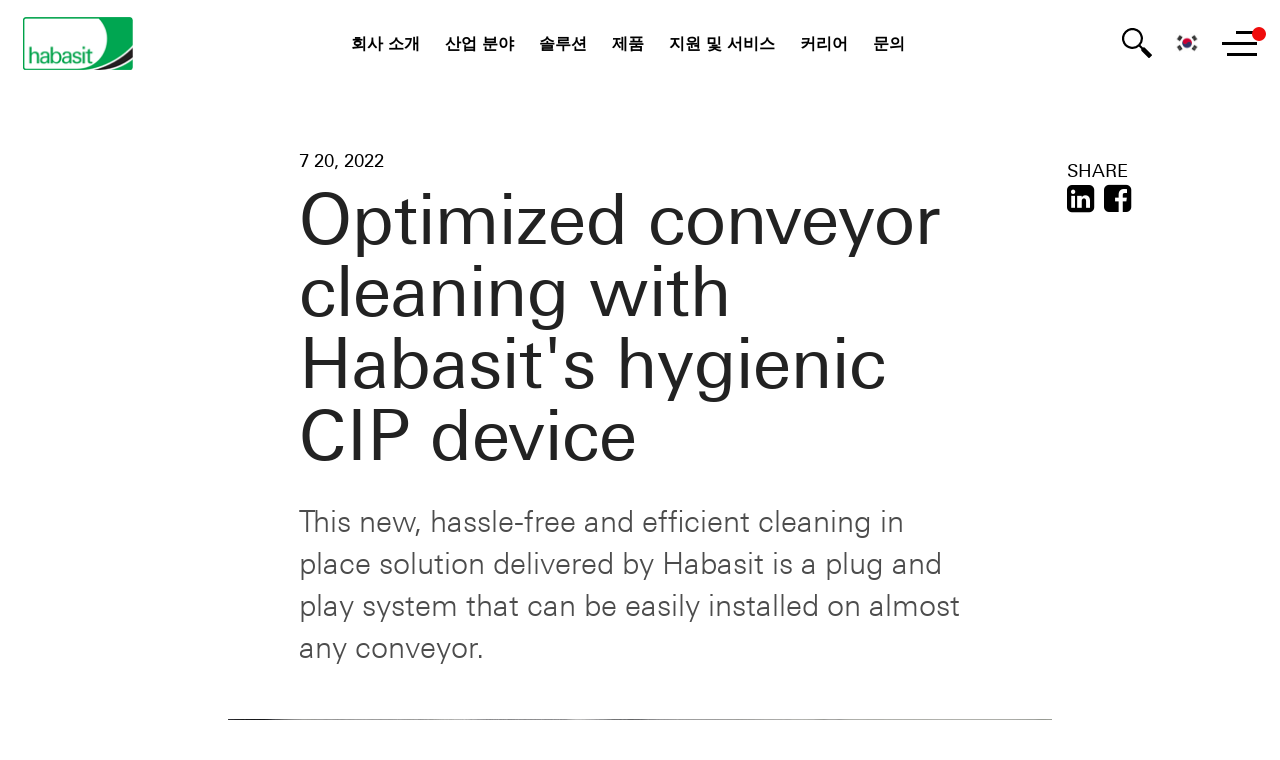

--- FILE ---
content_type: text/html; charset=utf-8
request_url: https://www.habasit.com/ko-KR/News-and-Articles/News/2022/Hygienic-CIP-unit
body_size: 28789
content:



<!DOCTYPE html>
<!--[if lt IE 7]>      <html class="no-js lt-ie9 lt-ie8 lt-ie7"> <![endif]-->
<!--[if IE 7]>         <html class="no-js lt-ie9 lt-ie8"> <![endif]-->
<!--[if IE 8]>         <html class="no-js lt-ie9"> <![endif]-->
<!--[if gt IE 8]><!-->
<html class="no-js" lang="ko-KR">
<!--<![endif]-->
<head>
<link href="/-/media/Feature/Experience-Accelerator/Bootstrap-4/Bootstrap-4/Styles/optimized-min.css?t=20240104T150151Z" rel="stylesheet"><link href="/-/media/Base-Themes/Core-Libraries/styles/optimized-min.css?t=20260127T155208Z" rel="stylesheet"><link href="/-/media/Base-Themes/Main-Theme/styles/optimized-min.css?t=20260127T154227Z" rel="stylesheet"><link href="/-/media/Themes/Habasit/PublicWebSite/Habasit/styles/pre-optimized-min.css?t=20251102T104553Z" rel="stylesheet">

    
    



    <title>Conveyor cleaning made easy | Habasit</title>


<link rel="canonical" href="//www.habasit.com/ko-KR/News-and-Articles/News/2022/Hygienic-CIP-unit">



    <link href="/-/media/Project/Habasit/PublicWebSite/Icons/Favicon/Favicon_nontransparent.jpg" rel="shortcut icon" />




<meta property="og:description"  content="New, hassle-free and efficient cleaning in place solution delivered by Habasit is a plug and play system that can be easily installed on almost any conveyor."><meta property="og:image"  content="https://www.habasit.com/-/media/Project/Habasit/PublicWebSite/Pictures/Habasit-America/US-Product-Releases/Hygienic-CIP.jpg"><meta property="og:title"  content="Optmized conveyor cleaning with Habasit's hygienic CIP device"><meta property="og:url"  content="https://www.habasit.com/ko-KR/News-and-Articles/News/2022/Hygienic-CIP-unit">







<meta property="twitter:title"  content="Conveyor cleaning made easy | Habasit"><meta property="twitter:card"  content="summary_large_image">

    <meta name="viewport" content="width=device-width, initial-scale=1" />


<!-- Secure privacy Tag -->
<script type="text/javascript" src="https://app.secureprivacy.ai/script/642c6b06f662308886f35cc5.js"></script>
<!-- Secure privacy Tag -->

<!-- Google Tag Manager -->
<script>(function(w,d,s,l,i){w[l]=w[l]||[];w[l].push({'gtm.start':
new Date().getTime(),event:'gtm.js'});var f=d.getElementsByTagName(s)[0],
j=d.createElement(s),dl=l!='dataLayer'?'&l='+l:'';j.async=true;j.src=
'https://www.googletagmanager.com/gtm.js?id='+i+dl;f.parentNode.insertBefore(j,f);
})(window,document,'script','dataLayer','GTM-WM293LZ');</script>
<!-- End Google Tag Manager -->

</head>
<body class="default-device bodyclass">
    



<!-- Google Tag Manager (noscript) -->
<noscript><iframe src="https://www.googletagmanager.com/ns.html?id=GTM-WM293LZ"
height="0" width="0" style="display:none;visibility:hidden"></iframe></noscript>
<!-- End Google Tag Manager (noscript) -->

    
<!-- #wrapper -->
<div id="wrapper">
    <!-- #header -->
    <header>
        <div id="header" class="container">
            <div class="row">

    <nav id="main-navigation" class="container">
            <a class="nav--logo" href="/"><img src="/-/media/Project/Habasit/PublicWebSite/Logotypes/logo_habasit.png" alt="" /></a>
        <div id="primary-navigation">
        <div class="nav--wrapper">
            <button class="nav--link nav--button" data-children="[{&quot;Url&quot;:&quot;/ko-KR/About-us&quot;,&quot;Text&quot;:&quot;회사 소개&quot;,&quot;NotificationEnabled&quot;:false,&quot;Notification&quot;:&quot;&quot;,&quot;NotificationDate&quot;:&quot;&quot;,&quot;NotificationItemId&quot;:null,&quot;Target&quot;:null,&quot;Icon&quot;:null},{&quot;Url&quot;:&quot;/ko-KR/About-us/Our-History&quot;,&quot;Text&quot;:&quot;하바지트 연혁&quot;,&quot;NotificationEnabled&quot;:false,&quot;Notification&quot;:&quot;&quot;,&quot;NotificationDate&quot;:&quot;&quot;,&quot;NotificationItemId&quot;:null,&quot;Target&quot;:null,&quot;Icon&quot;:null},{&quot;Url&quot;:&quot;/ko-KR/About-us/Quality&quot;,&quot;Text&quot;:&quot;품질 보장 선언&quot;,&quot;NotificationEnabled&quot;:false,&quot;Notification&quot;:&quot;&quot;,&quot;NotificationDate&quot;:&quot;&quot;,&quot;NotificationItemId&quot;:null,&quot;Target&quot;:null,&quot;Icon&quot;:null},{&quot;Url&quot;:&quot;/ko-KR/About-us/Sustainability&quot;,&quot;Text&quot;:&quot;Sustainability&quot;,&quot;NotificationEnabled&quot;:false,&quot;Notification&quot;:&quot;&quot;,&quot;NotificationDate&quot;:&quot;&quot;,&quot;NotificationItemId&quot;:null,&quot;Target&quot;:null,&quot;Icon&quot;:null},{&quot;Url&quot;:&quot;/ko-KR/About-us/Trade-Organizations&quot;,&quot;Text&quot;:&quot;무역 관련 기구&quot;,&quot;NotificationEnabled&quot;:false,&quot;Notification&quot;:&quot;&quot;,&quot;NotificationDate&quot;:&quot;&quot;,&quot;NotificationItemId&quot;:null,&quot;Target&quot;:null,&quot;Icon&quot;:null}]">회사 소개</button>
        </div>
        <div class="nav--wrapper">
            <button class="nav--link nav--button" data-children="[{&quot;Children&quot;:[{&quot;Url&quot;:&quot;/ko-KR/Industries/Food-and-Beverage&quot;,&quot;Text&quot;:&quot; 개요&quot;,&quot;NotificationEnabled&quot;:false,&quot;Notification&quot;:&quot;&quot;,&quot;NotificationDate&quot;:&quot;&quot;,&quot;NotificationItemId&quot;:null,&quot;Target&quot;:null,&quot;Icon&quot;:null},{&quot;Url&quot;:&quot;/ko-KR/Industries/Food-and-Beverage/Bakery-and-Confectionery&quot;,&quot;Text&quot;:&quot;제과제빵&quot;,&quot;NotificationEnabled&quot;:false,&quot;Notification&quot;:&quot;&quot;,&quot;NotificationDate&quot;:&quot;&quot;,&quot;NotificationItemId&quot;:null,&quot;Target&quot;:null,&quot;Icon&quot;:null},{&quot;Url&quot;:&quot;/ko-KR/Industries/Food-and-Beverage/Meat-and-Poultry&quot;,&quot;Text&quot;:&quot;육류 및 가금류&quot;,&quot;NotificationEnabled&quot;:false,&quot;Notification&quot;:&quot;&quot;,&quot;NotificationDate&quot;:&quot;&quot;,&quot;NotificationItemId&quot;:null,&quot;Target&quot;:null,&quot;Icon&quot;:null},{&quot;Url&quot;:&quot;/ko-KR/Industries/Food-and-Beverage/Fruit-and-Vegetables&quot;,&quot;Text&quot;:&quot;과일 및 채소&quot;,&quot;NotificationEnabled&quot;:false,&quot;Notification&quot;:&quot;&quot;,&quot;NotificationDate&quot;:&quot;&quot;,&quot;NotificationItemId&quot;:null,&quot;Target&quot;:null,&quot;Icon&quot;:null},{&quot;Url&quot;:&quot;/ko-KR/Industries/Food-and-Beverage/Fish-and-Seafood&quot;,&quot;Text&quot;:&quot;수산물&quot;,&quot;NotificationEnabled&quot;:false,&quot;Notification&quot;:&quot;&quot;,&quot;NotificationDate&quot;:&quot;&quot;,&quot;NotificationItemId&quot;:null,&quot;Target&quot;:null,&quot;Icon&quot;:null},{&quot;Url&quot;:&quot;/ko-KR/Industries/Food-and-Beverage/Beverage&quot;,&quot;Text&quot;:&quot;음료&quot;,&quot;NotificationEnabled&quot;:false,&quot;Notification&quot;:&quot;&quot;,&quot;NotificationDate&quot;:&quot;&quot;,&quot;NotificationItemId&quot;:null,&quot;Target&quot;:null,&quot;Icon&quot;:null}],&quot;Text&quot;:&quot;식음료&quot;,&quot;NotificationEnabled&quot;:false,&quot;Notification&quot;:null,&quot;NotificationDate&quot;:null,&quot;NotificationItemId&quot;:null,&quot;Target&quot;:null,&quot;Icon&quot;:null},{&quot;Children&quot;:[{&quot;Url&quot;:&quot;/ko-KR/Industries/Construction&quot;,&quot;Text&quot;:&quot; 개요&quot;,&quot;NotificationEnabled&quot;:false,&quot;Notification&quot;:&quot;&quot;,&quot;NotificationDate&quot;:&quot;&quot;,&quot;NotificationItemId&quot;:null,&quot;Target&quot;:null,&quot;Icon&quot;:null},{&quot;Url&quot;:&quot;/ko-KR/Industries/Construction/Wood&quot;,&quot;Text&quot;:&quot;목재&quot;,&quot;NotificationEnabled&quot;:false,&quot;Notification&quot;:&quot;&quot;,&quot;NotificationDate&quot;:&quot;&quot;,&quot;NotificationItemId&quot;:null,&quot;Target&quot;:null,&quot;Icon&quot;:null},{&quot;Url&quot;:&quot;/ko-KR/Industries/Construction/Insulation&quot;,&quot;Text&quot;:&quot;단열재&quot;,&quot;NotificationEnabled&quot;:false,&quot;Notification&quot;:&quot;&quot;,&quot;NotificationDate&quot;:&quot;&quot;,&quot;NotificationItemId&quot;:null,&quot;Target&quot;:null,&quot;Icon&quot;:null},{&quot;Url&quot;:&quot;/ko-KR/Industries/Construction/Marble-and-Stone&quot;,&quot;Text&quot;:&quot;대리석 및 석재&quot;,&quot;NotificationEnabled&quot;:false,&quot;Notification&quot;:&quot;&quot;,&quot;NotificationDate&quot;:&quot;&quot;,&quot;NotificationItemId&quot;:null,&quot;Target&quot;:null,&quot;Icon&quot;:null},{&quot;Url&quot;:&quot;/ko-KR/Industries/Construction/Metal-Processing&quot;,&quot;Text&quot;:&quot;금속 가공&quot;,&quot;NotificationEnabled&quot;:false,&quot;Notification&quot;:&quot;&quot;,&quot;NotificationDate&quot;:&quot;&quot;,&quot;NotificationItemId&quot;:null,&quot;Target&quot;:null,&quot;Icon&quot;:null}],&quot;Text&quot;:&quot;건설&quot;,&quot;NotificationEnabled&quot;:false,&quot;Notification&quot;:null,&quot;NotificationDate&quot;:null,&quot;NotificationItemId&quot;:null,&quot;Target&quot;:null,&quot;Icon&quot;:null},{&quot;Children&quot;:[{&quot;Url&quot;:&quot;/ko-KR/Industries/Material-Handling&quot;,&quot;Text&quot;:&quot; 개요&quot;,&quot;NotificationEnabled&quot;:false,&quot;Notification&quot;:&quot;&quot;,&quot;NotificationDate&quot;:&quot;&quot;,&quot;NotificationItemId&quot;:null,&quot;Target&quot;:null,&quot;Icon&quot;:null},{&quot;Url&quot;:&quot;/ko-KR/Industries/Material-Handling/Airports&quot;,&quot;Text&quot;:&quot;공항&quot;,&quot;NotificationEnabled&quot;:false,&quot;Notification&quot;:&quot;&quot;,&quot;NotificationDate&quot;:&quot;&quot;,&quot;NotificationItemId&quot;:null,&quot;Target&quot;:null,&quot;Icon&quot;:null},{&quot;Url&quot;:&quot;/ko-KR/Industries/Material-Handling/Distribution-Centers&quot;,&quot;Text&quot;:&quot;물류 센터&quot;,&quot;NotificationEnabled&quot;:false,&quot;Notification&quot;:&quot;&quot;,&quot;NotificationDate&quot;:&quot;&quot;,&quot;NotificationItemId&quot;:null,&quot;Target&quot;:null,&quot;Icon&quot;:null},{&quot;Url&quot;:&quot;/ko-KR/Industries/Material-Handling/Postal&quot;,&quot;Text&quot;:&quot;우편&quot;,&quot;NotificationEnabled&quot;:false,&quot;Notification&quot;:&quot;&quot;,&quot;NotificationDate&quot;:&quot;&quot;,&quot;NotificationItemId&quot;:null,&quot;Target&quot;:null,&quot;Icon&quot;:null}],&quot;Text&quot;:&quot;자재 취급 및 물류 &quot;,&quot;NotificationEnabled&quot;:false,&quot;Notification&quot;:null,&quot;NotificationDate&quot;:null,&quot;NotificationItemId&quot;:null,&quot;Target&quot;:null,&quot;Icon&quot;:null},{&quot;Children&quot;:[{&quot;Url&quot;:&quot;/ko-KR/Industries/Packaging&quot;,&quot;Text&quot;:&quot; 개요&quot;,&quot;NotificationEnabled&quot;:false,&quot;Notification&quot;:&quot;&quot;,&quot;NotificationDate&quot;:&quot;&quot;,&quot;NotificationItemId&quot;:null,&quot;Target&quot;:null,&quot;Icon&quot;:null},{&quot;Url&quot;:&quot;/ko-KR/Industries/Packaging/Primary-Packaging&quot;,&quot;Text&quot;:&quot;1차 패키징&quot;,&quot;NotificationEnabled&quot;:false,&quot;Notification&quot;:&quot;&quot;,&quot;NotificationDate&quot;:&quot;&quot;,&quot;NotificationItemId&quot;:null,&quot;Target&quot;:null,&quot;Icon&quot;:null},{&quot;Url&quot;:&quot;/ko-KR/Industries/Packaging/Secondary-Packaging&quot;,&quot;Text&quot;:&quot;2차 패키징&quot;,&quot;NotificationEnabled&quot;:false,&quot;Notification&quot;:&quot;&quot;,&quot;NotificationDate&quot;:&quot;&quot;,&quot;NotificationItemId&quot;:null,&quot;Target&quot;:null,&quot;Icon&quot;:null}],&quot;Text&quot;:&quot;패키징&quot;,&quot;NotificationEnabled&quot;:false,&quot;Notification&quot;:null,&quot;NotificationDate&quot;:null,&quot;NotificationItemId&quot;:null,&quot;Target&quot;:null,&quot;Icon&quot;:null},{&quot;Children&quot;:[{&quot;Url&quot;:&quot;/ko-KR/Industries/Paper&quot;,&quot;Text&quot;:&quot; 개요&quot;,&quot;NotificationEnabled&quot;:false,&quot;Notification&quot;:&quot;&quot;,&quot;NotificationDate&quot;:&quot;&quot;,&quot;NotificationItemId&quot;:null,&quot;Target&quot;:null,&quot;Icon&quot;:null},{&quot;Url&quot;:&quot;/ko-KR/Industries/Paper/Paper-Printing-and-Finishing&quot;,&quot;Text&quot;:&quot;\t 종이 인쇄 및 마감&quot;,&quot;NotificationEnabled&quot;:false,&quot;Notification&quot;:&quot;&quot;,&quot;NotificationDate&quot;:&quot;&quot;,&quot;NotificationItemId&quot;:null,&quot;Target&quot;:null,&quot;Icon&quot;:null},{&quot;Url&quot;:&quot;/ko-KR/Industries/Paper/Board-Corrugating-and-Box-Making&quot;,&quot;Text&quot;:&quot;골판지 및 박스 생산&quot;,&quot;NotificationEnabled&quot;:false,&quot;Notification&quot;:&quot;&quot;,&quot;NotificationDate&quot;:&quot;&quot;,&quot;NotificationItemId&quot;:null,&quot;Target&quot;:null,&quot;Icon&quot;:null},{&quot;Url&quot;:&quot;/ko-KR/Industries/Paper/Hygienic-Paper-Products&quot;,&quot;Text&quot;:&quot;위생지 제품&quot;,&quot;NotificationEnabled&quot;:false,&quot;Notification&quot;:&quot;&quot;,&quot;NotificationDate&quot;:&quot;&quot;,&quot;NotificationItemId&quot;:null,&quot;Target&quot;:null,&quot;Icon&quot;:null}],&quot;Text&quot;:&quot;제지&quot;,&quot;NotificationEnabled&quot;:false,&quot;Notification&quot;:null,&quot;NotificationDate&quot;:null,&quot;NotificationItemId&quot;:null,&quot;Target&quot;:null,&quot;Icon&quot;:null},{&quot;Children&quot;:[{&quot;Url&quot;:&quot;/ko-KR/Industries/Textile&quot;,&quot;Text&quot;:&quot; 개요&quot;,&quot;NotificationEnabled&quot;:false,&quot;Notification&quot;:&quot;&quot;,&quot;NotificationDate&quot;:&quot;&quot;,&quot;NotificationItemId&quot;:null,&quot;Target&quot;:null,&quot;Icon&quot;:null},{&quot;Url&quot;:&quot;/ko-KR/Industries/Textile/Textile-Printing&quot;,&quot;Text&quot;:&quot;날염&quot;,&quot;NotificationEnabled&quot;:false,&quot;Notification&quot;:&quot;&quot;,&quot;NotificationDate&quot;:&quot;&quot;,&quot;NotificationItemId&quot;:null,&quot;Target&quot;:null,&quot;Icon&quot;:null},{&quot;Url&quot;:&quot;/ko-KR/Industries/Textile/Yarn-Processing&quot;,&quot;Text&quot;:&quot;원사 가공&quot;,&quot;NotificationEnabled&quot;:false,&quot;Notification&quot;:&quot;&quot;,&quot;NotificationDate&quot;:&quot;&quot;,&quot;NotificationItemId&quot;:null,&quot;Target&quot;:null,&quot;Icon&quot;:null},{&quot;Url&quot;:&quot;/ko-KR/Industries/Textile/Nonwovens&quot;,&quot;Text&quot;:&quot;부직포&quot;,&quot;NotificationEnabled&quot;:false,&quot;Notification&quot;:&quot;&quot;,&quot;NotificationDate&quot;:&quot;&quot;,&quot;NotificationItemId&quot;:null,&quot;Target&quot;:null,&quot;Icon&quot;:null}],&quot;Text&quot;:&quot;섬유&quot;,&quot;NotificationEnabled&quot;:false,&quot;Notification&quot;:null,&quot;NotificationDate&quot;:null,&quot;NotificationItemId&quot;:null,&quot;Target&quot;:null,&quot;Icon&quot;:null},{&quot;Children&quot;:[{&quot;Url&quot;:&quot;/ko-KR/Industries/Automotive&quot;,&quot;Text&quot;:&quot; 개요&quot;,&quot;NotificationEnabled&quot;:false,&quot;Notification&quot;:&quot;&quot;,&quot;NotificationDate&quot;:&quot;&quot;,&quot;NotificationItemId&quot;:null,&quot;Target&quot;:null,&quot;Icon&quot;:null},{&quot;Url&quot;:&quot;/ko-KR/Industries/Automotive/Tire&quot;,&quot;Text&quot;:&quot;타이어&quot;,&quot;NotificationEnabled&quot;:false,&quot;Notification&quot;:&quot;&quot;,&quot;NotificationDate&quot;:&quot;&quot;,&quot;NotificationItemId&quot;:null,&quot;Target&quot;:null,&quot;Icon&quot;:null},{&quot;Url&quot;:&quot;/ko-KR/Industries/Automotive/Car-assembly&quot;,&quot;Text&quot;:&quot;자동차 조립&quot;,&quot;NotificationEnabled&quot;:false,&quot;Notification&quot;:&quot;&quot;,&quot;NotificationDate&quot;:&quot;&quot;,&quot;NotificationItemId&quot;:null,&quot;Target&quot;:null,&quot;Icon&quot;:null},{&quot;Url&quot;:&quot;/ko-KR/Industries/Automotive/Vehicle-battery&quot;,&quot;Text&quot;:&quot;차량 배터리&quot;,&quot;NotificationEnabled&quot;:false,&quot;Notification&quot;:&quot;&quot;,&quot;NotificationDate&quot;:&quot;&quot;,&quot;NotificationItemId&quot;:null,&quot;Target&quot;:null,&quot;Icon&quot;:null}],&quot;Text&quot;:&quot;자동차&quot;,&quot;NotificationEnabled&quot;:false,&quot;Notification&quot;:null,&quot;NotificationDate&quot;:null,&quot;NotificationItemId&quot;:null,&quot;Target&quot;:null,&quot;Icon&quot;:null},{&quot;Children&quot;:[{&quot;Url&quot;:&quot;/ko-KR/Industries/More-Industries&quot;,&quot;Text&quot;:&quot; 개요&quot;,&quot;NotificationEnabled&quot;:false,&quot;Notification&quot;:&quot;&quot;,&quot;NotificationDate&quot;:&quot;&quot;,&quot;NotificationItemId&quot;:null,&quot;Target&quot;:null,&quot;Icon&quot;:null},{&quot;Url&quot;:&quot;/ko-KR/Industries/More-Industries/Tobacco&quot;,&quot;Text&quot;:&quot;담배&quot;,&quot;NotificationEnabled&quot;:false,&quot;Notification&quot;:&quot;&quot;,&quot;NotificationDate&quot;:&quot;&quot;,&quot;NotificationItemId&quot;:null,&quot;Target&quot;:null,&quot;Icon&quot;:null},{&quot;Url&quot;:&quot;/ko-KR/Industries/More-Industries/Tannery&quot;,&quot;Text&quot;:&quot;가죽 가공&quot;,&quot;NotificationEnabled&quot;:false,&quot;Notification&quot;:&quot;&quot;,&quot;NotificationDate&quot;:&quot;&quot;,&quot;NotificationItemId&quot;:null,&quot;Target&quot;:null,&quot;Icon&quot;:null},{&quot;Url&quot;:&quot;/ko-KR/Industries/More-Industries/Sport-and-Leisure&quot;,&quot;Text&quot;:&quot;스포츠 및 레저&quot;,&quot;NotificationEnabled&quot;:false,&quot;Notification&quot;:&quot;&quot;,&quot;NotificationDate&quot;:&quot;&quot;,&quot;NotificationItemId&quot;:null,&quot;Target&quot;:null,&quot;Icon&quot;:null},{&quot;Url&quot;:&quot;/ko-KR/Industries/More-Industries/Industrial-Automation&quot;,&quot;Text&quot;:&quot;산업 자동화&quot;,&quot;NotificationEnabled&quot;:false,&quot;Notification&quot;:&quot;&quot;,&quot;NotificationDate&quot;:&quot;&quot;,&quot;NotificationItemId&quot;:null,&quot;Target&quot;:null,&quot;Icon&quot;:null},{&quot;Url&quot;:&quot;/ko-KR/Industries/More-Industries/Waste-Treatment-and-Recycling&quot;,&quot;Text&quot;:&quot;\t 폐기물 처리 및 재활용&quot;,&quot;NotificationEnabled&quot;:false,&quot;Notification&quot;:&quot;&quot;,&quot;NotificationDate&quot;:&quot;&quot;,&quot;NotificationItemId&quot;:null,&quot;Target&quot;:null,&quot;Icon&quot;:null}],&quot;Text&quot;:&quot;그 외 산업 분야 &quot;,&quot;NotificationEnabled&quot;:false,&quot;Notification&quot;:null,&quot;NotificationDate&quot;:null,&quot;NotificationItemId&quot;:null,&quot;Target&quot;:null,&quot;Icon&quot;:null}]">산업 분야</button>
        </div>
        <div class="nav--wrapper">
            <button class="nav--link nav--button" data-children="[{&quot;Url&quot;:&quot;/ko-KR/Coming-soon&quot;,&quot;Text&quot;:&quot;에너지 효율성&quot;,&quot;NotificationEnabled&quot;:false,&quot;Notification&quot;:&quot;&quot;,&quot;NotificationDate&quot;:&quot;&quot;,&quot;NotificationItemId&quot;:null,&quot;Target&quot;:null,&quot;Icon&quot;:null},{&quot;Url&quot;:&quot;/ko-KR/Solutions/Smart-Printing-Belt&quot;,&quot;Text&quot;:&quot;Smart Printing Belt&quot;,&quot;NotificationEnabled&quot;:false,&quot;Notification&quot;:&quot;&quot;,&quot;NotificationDate&quot;:&quot;&quot;,&quot;NotificationItemId&quot;:null,&quot;Target&quot;:null,&quot;Icon&quot;:null}]">솔루션</button>
        </div>
        <div class="nav--wrapper">
            <button class="nav--link nav--button" data-children="[{&quot;Children&quot;:[{&quot;Url&quot;:&quot;/ko-KR/Products/Fabric-Belts&quot;,&quot;Text&quot;:&quot; 개요&quot;,&quot;NotificationEnabled&quot;:false,&quot;Notification&quot;:&quot;&quot;,&quot;NotificationDate&quot;:&quot;&quot;,&quot;NotificationItemId&quot;:null,&quot;Target&quot;:null,&quot;Icon&quot;:null},{&quot;Children&quot;:[{&quot;Url&quot;:&quot;/ko-KR/Products/Fabric-Belts/Light-Conveyor-Belts&quot;,&quot;Text&quot;:&quot;Overview&quot;,&quot;NotificationEnabled&quot;:false,&quot;Notification&quot;:&quot;&quot;,&quot;NotificationDate&quot;:&quot;&quot;,&quot;NotificationItemId&quot;:null,&quot;Target&quot;:null,&quot;Icon&quot;:null},{&quot;Url&quot;:&quot;/ko-KR/Products/Fabric-Belts/Energy-Saving-Belts&quot;,&quot;Text&quot;:&quot;Energy-saving belts&quot;,&quot;NotificationEnabled&quot;:false,&quot;Notification&quot;:&quot;&quot;,&quot;NotificationDate&quot;:&quot;&quot;,&quot;NotificationItemId&quot;:null,&quot;Target&quot;:null,&quot;Icon&quot;:null},{&quot;Url&quot;:&quot;/ko-KR/Products/Fabric-Belts/Self-Tracking-Elastic-Belts&quot;,&quot;Text&quot;:&quot;Self-tracking elastic belts&quot;,&quot;NotificationEnabled&quot;:false,&quot;Notification&quot;:&quot;&quot;,&quot;NotificationDate&quot;:&quot;&quot;,&quot;NotificationItemId&quot;:null,&quot;Target&quot;:null,&quot;Icon&quot;:null}],&quot;Text&quot;:&quot;Light Conveyor Belts&quot;,&quot;NotificationEnabled&quot;:false,&quot;Notification&quot;:null,&quot;NotificationDate&quot;:null,&quot;NotificationItemId&quot;:null,&quot;Target&quot;:null,&quot;Icon&quot;:null},{&quot;Url&quot;:&quot;/ko-KR/Products/Fabric-Belts/Heavy-Conveyor-Belts&quot;,&quot;Text&quot;:&quot;고하중 컨베이어 벨트&quot;,&quot;NotificationEnabled&quot;:false,&quot;Notification&quot;:&quot;&quot;,&quot;NotificationDate&quot;:&quot;&quot;,&quot;NotificationItemId&quot;:null,&quot;Target&quot;:null,&quot;Icon&quot;:null},{&quot;Children&quot;:[{&quot;Url&quot;:&quot;/ko-KR/Products/Fabric-Belts/Food-Belts&quot;,&quot;Text&quot;:&quot;Food Belts Overview&quot;,&quot;NotificationEnabled&quot;:false,&quot;Notification&quot;:&quot;&quot;,&quot;NotificationDate&quot;:&quot;&quot;,&quot;NotificationItemId&quot;:null,&quot;Target&quot;:null,&quot;Icon&quot;:null},{&quot;Url&quot;:&quot;/ko-KR/Products/Fabric-Belts/Food-Belts/Cleanline&quot;,&quot;Text&quot;:&quot;하바지트 Cleanline&quot;,&quot;NotificationEnabled&quot;:false,&quot;Notification&quot;:&quot;&quot;,&quot;NotificationDate&quot;:&quot;&quot;,&quot;NotificationItemId&quot;:null,&quot;Target&quot;:null,&quot;Icon&quot;:null},{&quot;Url&quot;:&quot;/ko-KR/Products/Fabric-Belts/Food-Belts/Habasit-Premium-TPU-Food-Belts&quot;,&quot;Text&quot;:&quot;하바지트 프리미엄 TPU&quot;,&quot;NotificationEnabled&quot;:false,&quot;Notification&quot;:&quot;&quot;,&quot;NotificationDate&quot;:&quot;&quot;,&quot;NotificationItemId&quot;:null,&quot;Target&quot;:null,&quot;Icon&quot;:null},{&quot;Url&quot;:&quot;/ko-KR/Products/Fabric-Belts/Food-Belts/Rotary-Molder-Belts&quot;,&quot;Text&quot;:&quot;로터리 성형 벨트&quot;,&quot;NotificationEnabled&quot;:false,&quot;Notification&quot;:&quot;&quot;,&quot;NotificationDate&quot;:&quot;&quot;,&quot;NotificationItemId&quot;:null,&quot;Target&quot;:null,&quot;Icon&quot;:null}],&quot;Text&quot;:&quot;식품 벨트&quot;,&quot;NotificationEnabled&quot;:false,&quot;Notification&quot;:null,&quot;NotificationDate&quot;:null,&quot;NotificationItemId&quot;:null,&quot;Target&quot;:null,&quot;Icon&quot;:null},{&quot;Children&quot;:[{&quot;Url&quot;:&quot;/ko-KR/Products/Fabric-Belts/Processing-Belts&quot;,&quot;Text&quot;:&quot;프로세싱 벨트&quot;,&quot;NotificationEnabled&quot;:false,&quot;Notification&quot;:&quot;&quot;,&quot;NotificationDate&quot;:&quot;&quot;,&quot;NotificationItemId&quot;:null,&quot;Target&quot;:null,&quot;Icon&quot;:null},{&quot;Url&quot;:&quot;/ko-KR/Products/Fabric-Belts/Processing-Belts/Printing-Blankets&quot;,&quot;Text&quot;:&quot;날염기용 벨트(Printing Blanket)&quot;,&quot;NotificationEnabled&quot;:false,&quot;Notification&quot;:&quot;&quot;,&quot;NotificationDate&quot;:&quot;&quot;,&quot;NotificationItemId&quot;:null,&quot;Target&quot;:null,&quot;Icon&quot;:null}],&quot;Text&quot;:&quot;프로세싱 벨트&quot;,&quot;NotificationEnabled&quot;:false,&quot;Notification&quot;:null,&quot;NotificationDate&quot;:null,&quot;NotificationItemId&quot;:null,&quot;Target&quot;:null,&quot;Icon&quot;:null},{&quot;Url&quot;:&quot;/ko-KR/Products/Fabric-Belts/Folder-Gluer-Belts&quot;,&quot;Text&quot;:&quot;폴더-글루어 벨트&quot;,&quot;NotificationEnabled&quot;:false,&quot;Notification&quot;:&quot;&quot;,&quot;NotificationDate&quot;:&quot;&quot;,&quot;NotificationItemId&quot;:null,&quot;Target&quot;:null,&quot;Icon&quot;:null},{&quot;Url&quot;:&quot;/ko-KR/Products/Fabric-Belts/Elastomer-Covered-CB&quot;,&quot;Text&quot;:&quot;엘라스토머 커버 컨베이어 벨트&quot;,&quot;NotificationEnabled&quot;:false,&quot;Notification&quot;:&quot;&quot;,&quot;NotificationDate&quot;:&quot;&quot;,&quot;NotificationItemId&quot;:null,&quot;Target&quot;:null,&quot;Icon&quot;:null},{&quot;Url&quot;:&quot;/ko-KR/Products/Fabric-Belts/Machine-Tapes&quot;,&quot;Text&quot;:&quot;머신 테이프&quot;,&quot;NotificationEnabled&quot;:false,&quot;Notification&quot;:&quot;&quot;,&quot;NotificationDate&quot;:&quot;&quot;,&quot;NotificationItemId&quot;:null,&quot;Target&quot;:null,&quot;Icon&quot;:null},{&quot;Url&quot;:&quot;/ko-KR/Products/Fabric-Belts/Power-Transmission-Belts&quot;,&quot;Text&quot;:&quot;동력 전달 벨트&quot;,&quot;NotificationEnabled&quot;:false,&quot;Notification&quot;:&quot;&quot;,&quot;NotificationDate&quot;:&quot;&quot;,&quot;NotificationItemId&quot;:null,&quot;Target&quot;:null,&quot;Icon&quot;:null},{&quot;Url&quot;:&quot;/ko-KR/Products/Fabric-Belts/Spindle-Tapes&quot;,&quot;Text&quot;:&quot;스핀들 테이프&quot;,&quot;NotificationEnabled&quot;:false,&quot;Notification&quot;:&quot;&quot;,&quot;NotificationDate&quot;:&quot;&quot;,&quot;NotificationItemId&quot;:null,&quot;Target&quot;:null,&quot;Icon&quot;:null},{&quot;Url&quot;:&quot;/ko-KR/Products/Fabric-Belts/Tobacco-Belts&quot;,&quot;Text&quot;:&quot;담배용 벨트&quot;,&quot;NotificationEnabled&quot;:false,&quot;Notification&quot;:&quot;&quot;,&quot;NotificationDate&quot;:&quot;&quot;,&quot;NotificationItemId&quot;:null,&quot;Target&quot;:null,&quot;Icon&quot;:null},{&quot;Url&quot;:&quot;/ko-KR/Products/Fabric-Belts/Treadmill-Belts&quot;,&quot;Text&quot;:&quot;트레드밀 벨트&quot;,&quot;NotificationEnabled&quot;:false,&quot;Notification&quot;:&quot;&quot;,&quot;NotificationDate&quot;:&quot;&quot;,&quot;NotificationItemId&quot;:null,&quot;Target&quot;:null,&quot;Icon&quot;:null}],&quot;Text&quot;:&quot;패브릭 벨트&quot;,&quot;NotificationEnabled&quot;:false,&quot;Notification&quot;:null,&quot;NotificationDate&quot;:null,&quot;NotificationItemId&quot;:null,&quot;Target&quot;:null,&quot;Icon&quot;:null},{&quot;Children&quot;:[{&quot;Url&quot;:&quot;/ko-KR/Products/HabaSYNC-Timing-Belts&quot;,&quot;Text&quot;:&quot; 개요&quot;,&quot;NotificationEnabled&quot;:false,&quot;Notification&quot;:&quot;&quot;,&quot;NotificationDate&quot;:&quot;&quot;,&quot;NotificationItemId&quot;:null,&quot;Target&quot;:null,&quot;Icon&quot;:null},{&quot;Url&quot;:&quot;/ko-KR/Products/HabaSYNC-Timing-Belts/Open-end-Timing-Belts&quot;,&quot;Text&quot;:&quot;﻿개방형 타이밍 벨트&quot;,&quot;NotificationEnabled&quot;:false,&quot;Notification&quot;:&quot;&quot;,&quot;NotificationDate&quot;:&quot;&quot;,&quot;NotificationItemId&quot;:null,&quot;Target&quot;:null,&quot;Icon&quot;:null},{&quot;Url&quot;:&quot;/ko-KR/Products/HabaSYNC-Timing-Belts/Wide-Timing-Belts&quot;,&quot;Text&quot;:&quot;광폭 타이밍 벨트&quot;,&quot;NotificationEnabled&quot;:false,&quot;Notification&quot;:&quot;&quot;,&quot;NotificationDate&quot;:&quot;&quot;,&quot;NotificationItemId&quot;:null,&quot;Target&quot;:null,&quot;Icon&quot;:null},{&quot;Url&quot;:&quot;/ko-KR/Products/HabaSYNC-Timing-Belts/Flex-Timing-Belts&quot;,&quot;Text&quot;:&quot;플렉스 타이밍 벨트&quot;,&quot;NotificationEnabled&quot;:false,&quot;Notification&quot;:&quot;&quot;,&quot;NotificationDate&quot;:&quot;&quot;,&quot;NotificationItemId&quot;:null,&quot;Target&quot;:null,&quot;Icon&quot;:null},{&quot;Url&quot;:&quot;/ko-KR/Products/HabaSYNC-Timing-Belts/Flat-Timing-Belts&quot;,&quot;Text&quot;:&quot;플랫 타이밍 벨트&quot;,&quot;NotificationEnabled&quot;:false,&quot;Notification&quot;:&quot;&quot;,&quot;NotificationDate&quot;:&quot;&quot;,&quot;NotificationItemId&quot;:null,&quot;Target&quot;:null,&quot;Icon&quot;:null}],&quot;Text&quot;:&quot;HabaSYNC 타이밍 벨트&quot;,&quot;NotificationEnabled&quot;:false,&quot;Notification&quot;:null,&quot;NotificationDate&quot;:null,&quot;NotificationItemId&quot;:null,&quot;Target&quot;:null,&quot;Icon&quot;:null},{&quot;Children&quot;:[{&quot;Url&quot;:&quot;/ko-KR/Products/Monolithic-Belts&quot;,&quot;Text&quot;:&quot;Overview&quot;,&quot;NotificationEnabled&quot;:false,&quot;Notification&quot;:&quot;&quot;,&quot;NotificationDate&quot;:&quot;&quot;,&quot;NotificationItemId&quot;:null,&quot;Target&quot;:null,&quot;Icon&quot;:null},{&quot;Url&quot;:&quot;/ko-KR/Products/Monolithic-Belts/Cleandrive&quot;,&quot;Text&quot;:&quot;하바지트 Cleandrive&quot;,&quot;NotificationEnabled&quot;:false,&quot;Notification&quot;:&quot;&quot;,&quot;NotificationDate&quot;:&quot;&quot;,&quot;NotificationItemId&quot;:null,&quot;Target&quot;:null,&quot;Icon&quot;:null},{&quot;Url&quot;:&quot;/ko-KR/Products/Monolithic-Belts/Extruded-Belts&quot;,&quot;Text&quot;:&quot;압출 벨트&quot;,&quot;NotificationEnabled&quot;:false,&quot;Notification&quot;:&quot;&quot;,&quot;NotificationDate&quot;:&quot;&quot;,&quot;NotificationItemId&quot;:null,&quot;Target&quot;:null,&quot;Icon&quot;:null},{&quot;Url&quot;:&quot;/ko-KR/Products/Monolithic-Belts/Monolithic-Elastic-Belts&quot;,&quot;Text&quot;:&quot;모놀리식 플랫 벨트&quot;,&quot;NotificationEnabled&quot;:false,&quot;Notification&quot;:&quot;&quot;,&quot;NotificationDate&quot;:&quot;&quot;,&quot;NotificationItemId&quot;:null,&quot;Target&quot;:null,&quot;Icon&quot;:null}],&quot;Text&quot;:&quot;모놀리식 벨트&quot;,&quot;NotificationEnabled&quot;:false,&quot;Notification&quot;:null,&quot;NotificationDate&quot;:null,&quot;NotificationItemId&quot;:null,&quot;Target&quot;:null,&quot;Icon&quot;:null},{&quot;Url&quot;:&quot;/ko-KR/Coming-soon&quot;,&quot;Text&quot;:&quot;Seamless and Grabber Belts&quot;,&quot;NotificationEnabled&quot;:false,&quot;Notification&quot;:&quot;&quot;,&quot;NotificationDate&quot;:&quot;&quot;,&quot;NotificationItemId&quot;:null,&quot;Target&quot;:null,&quot;Icon&quot;:null},{&quot;Children&quot;:[{&quot;Url&quot;:&quot;/ko-KR/Products/HabasitLINK-Modular-Belts&quot;,&quot;Text&quot;:&quot; 개요&quot;,&quot;NotificationEnabled&quot;:false,&quot;Notification&quot;:&quot;&quot;,&quot;NotificationDate&quot;:&quot;&quot;,&quot;NotificationItemId&quot;:null,&quot;Target&quot;:null,&quot;Icon&quot;:null},{&quot;Url&quot;:&quot;/ko-KR/Products/HabasitLINK-Modular-Belts/HabasitLINK-Micropitch&quot;,&quot;Text&quot;:&quot;HabasitLINK 마이크로 피치&quot;,&quot;NotificationEnabled&quot;:false,&quot;Notification&quot;:&quot;&quot;,&quot;NotificationDate&quot;:&quot;&quot;,&quot;NotificationItemId&quot;:null,&quot;Target&quot;:null,&quot;Icon&quot;:null},{&quot;Url&quot;:&quot;/ko-KR/Products/HabasitLINK-Modular-Belts/Spiral-Belts&quot;,&quot;Text&quot;:&quot;\t 나선형 컨베이어에 적용된 HabasitLINK 벨트&quot;,&quot;NotificationEnabled&quot;:false,&quot;Notification&quot;:&quot;&quot;,&quot;NotificationDate&quot;:&quot;&quot;,&quot;NotificationItemId&quot;:null,&quot;Target&quot;:null,&quot;Icon&quot;:null},{&quot;Url&quot;:&quot;/ko-KR/Products/HabasitLINK-Modular-Belts/Habasit-HyCLEAN&quot;,&quot;Text&quot;:&quot;Habasit HYCLEAN&quot;,&quot;NotificationEnabled&quot;:false,&quot;Notification&quot;:&quot;&quot;,&quot;NotificationDate&quot;:&quot;&quot;,&quot;NotificationItemId&quot;:null,&quot;Target&quot;:null,&quot;Icon&quot;:null},{&quot;Url&quot;:&quot;/ko-KR/Products/HabasitLINK-Modular-Belts/Super-HyCLEAN&quot;,&quot;Text&quot;:&quot;Super HyClean&quot;,&quot;NotificationEnabled&quot;:false,&quot;Notification&quot;:&quot;&quot;,&quot;NotificationDate&quot;:&quot;&quot;,&quot;NotificationItemId&quot;:null,&quot;Target&quot;:null,&quot;Icon&quot;:null},{&quot;Url&quot;:&quot;/ko-KR/Products/HabasitLINK-Modular-Belts/Sphere-Top-Belt&quot;,&quot;Text&quot;:&quot;HabasitLINK Sphere Top Belt&quot;,&quot;NotificationEnabled&quot;:false,&quot;Notification&quot;:&quot;&quot;,&quot;NotificationDate&quot;:&quot;&quot;,&quot;NotificationItemId&quot;:null,&quot;Target&quot;:null,&quot;Icon&quot;:null},{&quot;Children&quot;:[{&quot;Url&quot;:&quot;/ko-KR/Products/HabasitLINK-Modular-Belts/Modular-Belts-for-dry-food&quot;,&quot;Text&quot;:&quot;Plastic modular belts for bakery and confectionery&quot;,&quot;NotificationEnabled&quot;:false,&quot;Notification&quot;:&quot;&quot;,&quot;NotificationDate&quot;:&quot;&quot;,&quot;NotificationItemId&quot;:null,&quot;Target&quot;:null,&quot;Icon&quot;:null},{&quot;Url&quot;:&quot;/ko-KR/Products/HabasitLINK-Modular-Belts/Modular-Belts-for-wet-food&quot;,&quot;Text&quot;:&quot;Plastic modular belts for meat poultry and fish&quot;,&quot;NotificationEnabled&quot;:false,&quot;Notification&quot;:&quot;&quot;,&quot;NotificationDate&quot;:&quot;&quot;,&quot;NotificationItemId&quot;:null,&quot;Target&quot;:null,&quot;Icon&quot;:null},{&quot;Url&quot;:&quot;/ko-KR/Products/HabasitLINK-Modular-Belts/Modular-Belts-for-tire&quot;,&quot;Text&quot;:&quot;Plastic modular belts for tire&quot;,&quot;NotificationEnabled&quot;:false,&quot;Notification&quot;:&quot;&quot;,&quot;NotificationDate&quot;:&quot;&quot;,&quot;NotificationItemId&quot;:null,&quot;Target&quot;:null,&quot;Icon&quot;:null},{&quot;Url&quot;:&quot;/ko-KR/Products/HabasitLINK-Modular-Belts/Modular-Belts-for-automotive&quot;,&quot;Text&quot;:&quot;Plastic modular belts for car assembly&quot;,&quot;NotificationEnabled&quot;:false,&quot;Notification&quot;:&quot;&quot;,&quot;NotificationDate&quot;:&quot;&quot;,&quot;NotificationItemId&quot;:null,&quot;Target&quot;:null,&quot;Icon&quot;:null},{&quot;Url&quot;:&quot;/ko-KR/Products/HabasitLINK-Modular-Belts/Modular-Belts-for-distribution-centers&quot;,&quot;Text&quot;:&quot;Plastic Modular belts for distribution centers&quot;,&quot;NotificationEnabled&quot;:false,&quot;Notification&quot;:&quot;&quot;,&quot;NotificationDate&quot;:&quot;&quot;,&quot;NotificationItemId&quot;:null,&quot;Target&quot;:null,&quot;Icon&quot;:null}],&quot;Text&quot;:&quot;Plastic modular industry solutions&quot;,&quot;NotificationEnabled&quot;:false,&quot;Notification&quot;:null,&quot;NotificationDate&quot;:null,&quot;NotificationItemId&quot;:null,&quot;Target&quot;:null,&quot;Icon&quot;:null}],&quot;Text&quot;:&quot;HABASITLINK 플라스틱 모듈러 벨트&quot;,&quot;NotificationEnabled&quot;:false,&quot;Notification&quot;:null,&quot;NotificationDate&quot;:null,&quot;NotificationItemId&quot;:null,&quot;Target&quot;:null,&quot;Icon&quot;:null},{&quot;Url&quot;:&quot;/ko-KR/Products/Conveyor-Chains&quot;,&quot;Text&quot;:&quot;컨베이어 체인 &quot;,&quot;NotificationEnabled&quot;:false,&quot;Notification&quot;:&quot;&quot;,&quot;NotificationDate&quot;:&quot;&quot;,&quot;NotificationItemId&quot;:null,&quot;Target&quot;:null,&quot;Icon&quot;:null},{&quot;Children&quot;:[{&quot;Url&quot;:&quot;/ko-KR/Products/HabiPLAST-Conveyor-Components&quot;,&quot;Text&quot;:&quot; 개요&quot;,&quot;NotificationEnabled&quot;:false,&quot;Notification&quot;:&quot;&quot;,&quot;NotificationDate&quot;:&quot;&quot;,&quot;NotificationItemId&quot;:null,&quot;Target&quot;:null,&quot;Icon&quot;:null},{&quot;Url&quot;:&quot;/ko-KR/Products/HabiPLAST-Conveyor-Components/Guides-for-PMB-chains-and-goods&quot;,&quot;Text&quot;:&quot;PMB, 체인, 제품용 가이드&quot;,&quot;NotificationEnabled&quot;:false,&quot;Notification&quot;:&quot;&quot;,&quot;NotificationDate&quot;:&quot;&quot;,&quot;NotificationItemId&quot;:null,&quot;Target&quot;:null,&quot;Icon&quot;:null},{&quot;Url&quot;:&quot;/ko-KR/Products/HabiPLAST-Conveyor-Components/Guides-for-Roller-Chains&quot;,&quot;Text&quot;:&quot;롤러 체인용 가이드&quot;,&quot;NotificationEnabled&quot;:false,&quot;Notification&quot;:&quot;&quot;,&quot;NotificationDate&quot;:&quot;&quot;,&quot;NotificationItemId&quot;:null,&quot;Target&quot;:null,&quot;Icon&quot;:null},{&quot;Url&quot;:&quot;/ko-KR/Products/HabiPLAST-Conveyor-Components/Guides-for-Round-and-V-Belts&quot;,&quot;Text&quot;:&quot;라운드 벨트, V벨트용 가이드&quot;,&quot;NotificationEnabled&quot;:false,&quot;Notification&quot;:&quot;&quot;,&quot;NotificationDate&quot;:&quot;&quot;,&quot;NotificationItemId&quot;:null,&quot;Target&quot;:null,&quot;Icon&quot;:null},{&quot;Url&quot;:&quot;/ko-KR/Products/HabiPLAST-Conveyor-Components/Guides-for-Timing-Belts&quot;,&quot;Text&quot;:&quot;타이밍 벨트용 가이드&quot;,&quot;NotificationEnabled&quot;:false,&quot;Notification&quot;:&quot;&quot;,&quot;NotificationDate&quot;:&quot;&quot;,&quot;NotificationItemId&quot;:null,&quot;Target&quot;:null,&quot;Icon&quot;:null},{&quot;Url&quot;:&quot;/ko-KR/Products/HabiPLAST-Conveyor-Components/Chain-Tracks&quot;,&quot;Text&quot;:&quot;체인 트랙&quot;,&quot;NotificationEnabled&quot;:false,&quot;Notification&quot;:&quot;&quot;,&quot;NotificationDate&quot;:&quot;&quot;,&quot;NotificationItemId&quot;:null,&quot;Target&quot;:null,&quot;Icon&quot;:null},{&quot;Url&quot;:&quot;/ko-KR/Products/HabiPLAST-Conveyor-Components/Accessories&quot;,&quot;Text&quot;:&quot;액세서리&quot;,&quot;NotificationEnabled&quot;:false,&quot;Notification&quot;:&quot;&quot;,&quot;NotificationDate&quot;:&quot;&quot;,&quot;NotificationItemId&quot;:null,&quot;Target&quot;:null,&quot;Icon&quot;:null}],&quot;Text&quot;:&quot;HabiPLAST 컨베이어 부품 &quot;,&quot;NotificationEnabled&quot;:false,&quot;Notification&quot;:null,&quot;NotificationDate&quot;:null,&quot;NotificationItemId&quot;:null,&quot;Target&quot;:null,&quot;Icon&quot;:null},{&quot;Children&quot;:[{&quot;Url&quot;:&quot;/ko-KR/Products/Accessories&quot;,&quot;Text&quot;:&quot; 개요&quot;,&quot;NotificationEnabled&quot;:false,&quot;Notification&quot;:&quot;&quot;,&quot;NotificationDate&quot;:&quot;&quot;,&quot;NotificationItemId&quot;:null,&quot;Target&quot;:null,&quot;Icon&quot;:null},{&quot;Url&quot;:&quot;/ko-KR/Products/Accessories/Conveyor-components&quot;,&quot;Text&quot;:&quot;벨트 스크레이퍼&quot;,&quot;NotificationEnabled&quot;:false,&quot;Notification&quot;:&quot;&quot;,&quot;NotificationDate&quot;:&quot;&quot;,&quot;NotificationItemId&quot;:null,&quot;Target&quot;:null,&quot;Icon&quot;:null},{&quot;Url&quot;:&quot;/ko-KR/Products/Accessories/Hygienic-CIP&quot;,&quot;Text&quot;:&quot;Hygienic CIP&quot;,&quot;NotificationEnabled&quot;:false,&quot;Notification&quot;:&quot;&quot;,&quot;NotificationDate&quot;:&quot;&quot;,&quot;NotificationItemId&quot;:null,&quot;Target&quot;:null,&quot;Icon&quot;:null},{&quot;Url&quot;:&quot;/ko-KR/Products/Accessories/Hygienic-Scrapers&quot;,&quot;Text&quot;:&quot;Hygienic Scraper Unit&quot;,&quot;NotificationEnabled&quot;:false,&quot;Notification&quot;:&quot;&quot;,&quot;NotificationDate&quot;:&quot;&quot;,&quot;NotificationItemId&quot;:null,&quot;Target&quot;:null,&quot;Icon&quot;:null}],&quot;Text&quot;:&quot;벨트 스크래퍼&quot;,&quot;NotificationEnabled&quot;:false,&quot;Notification&quot;:null,&quot;NotificationDate&quot;:null,&quot;NotificationItemId&quot;:null,&quot;Target&quot;:null,&quot;Icon&quot;:null},{&quot;Url&quot;:&quot;https://portal.habasit.com/&quot;,&quot;Text&quot;:&quot;제품 포털&quot;,&quot;NotificationEnabled&quot;:false,&quot;Notification&quot;:&quot;&quot;,&quot;NotificationDate&quot;:&quot;&quot;,&quot;NotificationItemId&quot;:null,&quot;Target&quot;:null,&quot;Icon&quot;:null}]">제품</button>
        </div>
        <div class="nav--wrapper">
            <button class="nav--link nav--button" data-children="[{&quot;Url&quot;:&quot;/ko-KR/Support-and-Services/Belt-Engineering&quot;,&quot;Text&quot;:&quot;벨트 엔지니어링&quot;,&quot;NotificationEnabled&quot;:false,&quot;Notification&quot;:&quot;&quot;,&quot;NotificationDate&quot;:&quot;&quot;,&quot;NotificationItemId&quot;:null,&quot;Target&quot;:null,&quot;Icon&quot;:null},{&quot;Url&quot;:&quot;/ko-KR/Support-and-Services/Selection-and-calculation&quot;,&quot;Text&quot;:&quot;벨트 선정 및 계산&quot;,&quot;NotificationEnabled&quot;:false,&quot;Notification&quot;:&quot;&quot;,&quot;NotificationDate&quot;:&quot;&quot;,&quot;NotificationItemId&quot;:null,&quot;Target&quot;:null,&quot;Icon&quot;:null},{&quot;Url&quot;:&quot;/ko-KR/Support-and-Services/Technical-support-and-services&quot;,&quot;Text&quot;:&quot;기술 지원 및 서비스&quot;,&quot;NotificationEnabled&quot;:false,&quot;Notification&quot;:&quot;&quot;,&quot;NotificationDate&quot;:&quot;&quot;,&quot;NotificationItemId&quot;:null,&quot;Target&quot;:null,&quot;Icon&quot;:null},{&quot;Url&quot;:&quot;/ko-KR/Support-and-Services/Regulatory&quot;,&quot;Text&quot;:&quot;규제 및 인증&quot;,&quot;NotificationEnabled&quot;:false,&quot;Notification&quot;:&quot;&quot;,&quot;NotificationDate&quot;:&quot;&quot;,&quot;NotificationItemId&quot;:null,&quot;Target&quot;:null,&quot;Icon&quot;:null},{&quot;Url&quot;:&quot;https://portal.habasit.com/&quot;,&quot;Text&quot;:&quot;제품 포털&quot;,&quot;NotificationEnabled&quot;:false,&quot;Notification&quot;:&quot;&quot;,&quot;NotificationDate&quot;:&quot;&quot;,&quot;NotificationItemId&quot;:null,&quot;Target&quot;:null,&quot;Icon&quot;:null},{&quot;Url&quot;:&quot;/ko-KR/Digital-Tools&quot;,&quot;Text&quot;:&quot;디지털 툴&quot;,&quot;NotificationEnabled&quot;:false,&quot;Notification&quot;:&quot;&quot;,&quot;NotificationDate&quot;:&quot;&quot;,&quot;NotificationItemId&quot;:null,&quot;Target&quot;:null,&quot;Icon&quot;:null}]">지원 및 서비스</button>
        </div>
        <div class="nav--wrapper">
            <button class="nav--link nav--button" data-children="[{&quot;Url&quot;:&quot;/ko-KR/Career-page&quot;,&quot;Text&quot;:&quot;하바지트 인재상&quot;,&quot;NotificationEnabled&quot;:false,&quot;Notification&quot;:&quot;&quot;,&quot;NotificationDate&quot;:&quot;&quot;,&quot;NotificationItemId&quot;:null,&quot;Target&quot;:null,&quot;Icon&quot;:null},{&quot;Url&quot;:&quot;/ko-KR/Career-page/Job-Opportunities&quot;,&quot;Text&quot;:&quot;Job Opportunities&quot;,&quot;NotificationEnabled&quot;:false,&quot;Notification&quot;:&quot;&quot;,&quot;NotificationDate&quot;:&quot;&quot;,&quot;NotificationItemId&quot;:null,&quot;Target&quot;:null,&quot;Icon&quot;:null}]">커리어</button>
        </div>
        <a class="nav--link" href="/ko-KR/Contact-us">문의  </a>
        <div class="nav--wrapper">
            <button class="nav--link nav--button" data-children="[{&quot;Url&quot;:&quot;https://hbstprodextid.ciamlogin.com/hbstprodextid.onmicrosoft.com/oauth2/v2.0/authorize?client_id=9f48630a-1245-427c-a955-29bbf58764de\u0026nonce=0gbkRjQwPf\u0026redirect_uri=https://www.habasit360.com/welcome/\u0026scope=openid%20email%20profile\u0026response_type=id_token\u0026prompt=login\u0026sso_reload=true&quot;,&quot;Text&quot;:&quot;Login&quot;,&quot;NotificationEnabled&quot;:false,&quot;Notification&quot;:&quot;&quot;,&quot;NotificationDate&quot;:&quot;&quot;,&quot;NotificationItemId&quot;:null,&quot;Target&quot;:null,&quot;Icon&quot;:null},{&quot;Url&quot;:&quot;/ko-KR/PortalRegistration&quot;,&quot;Text&quot;:&quot;Portal Registration&quot;,&quot;NotificationEnabled&quot;:false,&quot;Notification&quot;:&quot;&quot;,&quot;NotificationDate&quot;:&quot;&quot;,&quot;NotificationItemId&quot;:null,&quot;Target&quot;:null,&quot;Icon&quot;:null}]">Customer Portal</button>
        </div>
        </div>
        <div id="secondary-navigation">
                            <a class="nav--search-button" href="/ko-KR/Search" title="Search"></a>
                            <div class="nav--wrapper">
                    <button id="region-launcher" title="Region selector" data-regions="[{&quot;Name&quot;:&quot;Global&quot;,&quot;Icon&quot;:&quot;/-/media/Celum-Connect/2020/11/29/21/28/Icon-Set_20200604---CMYK_Earth.jpg&quot;,&quot;Languages&quot;:{&quot;en&quot;:&quot;/en&quot;}},{&quot;Name&quot;:&quot;Australia&quot;,&quot;Icon&quot;:&quot;/-/media/Celum-Connect/2022/01/21/16/04/flags-21.jpg&quot;,&quot;Languages&quot;:{&quot;en-AU&quot;:&quot;/en-au&quot;}},{&quot;Name&quot;:&quot;Brasil&quot;,&quot;Icon&quot;:&quot;/-/media/Celum-Connect/2022/06/14/08/11/flags-40.jpg&quot;,&quot;Languages&quot;:{&quot;pt-BR&quot;:&quot;/pt-br&quot;}},{&quot;Name&quot;:&quot;Canada&quot;,&quot;Icon&quot;:&quot;/-/media/Celum-Connect/2022/01/21/16/08/flags-49.jpg&quot;,&quot;Languages&quot;:{&quot;en-CA&quot;:&quot;/en-ca&quot;}},{&quot;Name&quot;:&quot;中國&quot;,&quot;Icon&quot;:&quot;/-/media/Celum-Connect/2023/03/01/14/53/flags-57/flags-57.jpg&quot;,&quot;Languages&quot;:{&quot;zh-CN&quot;:&quot;/zh-cn&quot;}},{&quot;Name&quot;:&quot;Deutschland&quot;,&quot;Icon&quot;:&quot;/-/media/Celum-Connect/2022/01/21/15/51/flags-104.jpg&quot;,&quot;Languages&quot;:{&quot;de-DE&quot;:&quot;/de-de&quot;}},{&quot;Name&quot;:&quot;Espa&#241;a&quot;,&quot;Icon&quot;:&quot;/-/media/Celum-Connect/2023/09/01/09/03/flags-253.jpg&quot;,&quot;Languages&quot;:{&quot;es-ES&quot;:&quot;/es-es&quot;}},{&quot;Name&quot;:&quot;France&quot;,&quot;Icon&quot;:&quot;/-/media/Celum-Connect/2022/06/14/08/14/flags-95.jpg&quot;,&quot;Languages&quot;:{&quot;fr-FR&quot;:&quot;/fr-fr&quot;}},{&quot;Name&quot;:&quot;India&quot;,&quot;Icon&quot;:&quot;/-/media/Celum-Connect/2022/06/24/09/59/flags-124.jpg&quot;,&quot;Languages&quot;:{&quot;en-IN&quot;:&quot;/en-in&quot;}},{&quot;Name&quot;:&quot;Italia&quot;,&quot;Icon&quot;:&quot;/-/media/Project/Habasit/PublicWebSite/Icons/Flags/flag-g9620e290a_1280.png&quot;,&quot;Languages&quot;:{&quot;it-IT&quot;:&quot;/it-it&quot;}},{&quot;Name&quot;:&quot;日本&quot;,&quot;Icon&quot;:&quot;/-/media/Celum-Connect/2022/06/28/10/31/flags-135.jpg&quot;,&quot;Languages&quot;:{&quot;ja-JP&quot;:&quot;/ja-jp&quot;}},{&quot;Name&quot;:&quot;대한민국&quot;,&quot;Icon&quot;:&quot;/-/media/Celum-Connect/2022/02/28/09/30/flags-250.jpg&quot;,&quot;Languages&quot;:{&quot;ko-KR&quot;:&quot;/ko-kr&quot;}},{&quot;Name&quot;:&quot;M&#233;xico&quot;,&quot;Icon&quot;:&quot;/-/media/Celum-Connect/2023/12/04/16/36/flags-173.jpg&quot;,&quot;Languages&quot;:{&quot;es-MX&quot;:&quot;/es-mx&quot;}},{&quot;Name&quot;:&quot;New Zealand&quot;,&quot;Icon&quot;:&quot;/-/media/Celum-Connect/2022/01/21/16/07/flags-192.jpg&quot;,&quot;Languages&quot;:{&quot;en-NZ&quot;:&quot;/en-nz&quot;}},{&quot;Name&quot;:&quot;&#214;sterreich&quot;,&quot;Icon&quot;:&quot;/-/media/Celum-Connect/2022/02/10/15/16/flags-23.jpg&quot;,&quot;Languages&quot;:{&quot;de-AT&quot;:&quot;/de-at&quot;}},{&quot;Name&quot;:&quot;Polska&quot;,&quot;Icon&quot;:&quot;/-/media/Celum-Connect/2022/05/27/12/18/flags-214.jpg&quot;,&quot;Languages&quot;:{&quot;pl-PL&quot;:&quot;/pl-pl&quot;}},{&quot;Name&quot;:&quot;Rom&#226;nia&quot;,&quot;Icon&quot;:&quot;/-/media/Celum-Connect/2022/06/14/08/16/flags-54.jpg&quot;,&quot;Languages&quot;:{&quot;ro-RO&quot;:&quot;/ro-ro&quot;}},{&quot;Name&quot;:&quot;Россия&quot;,&quot;Icon&quot;:&quot;/-/media/Project/Habasit/PublicWebSite/Icons/Flags/flags-220.jpg&quot;,&quot;Languages&quot;:{&quot;ru-RU&quot;:&quot;/ru-ru&quot;}},{&quot;Name&quot;:&quot;South Africa&quot;,&quot;Icon&quot;:&quot;/-/media/Celum-Connect/2022/01/21/16/02/flags-248.jpg&quot;,&quot;Languages&quot;:{&quot;en-ZA&quot;:&quot;/en-za&quot;}},{&quot;Name&quot;:&quot;Sverige&quot;,&quot;Icon&quot;:&quot;/-/media/Project/Habasit/PublicWebSite/Icons/Flags/sweden.png&quot;,&quot;Languages&quot;:{&quot;sv-SE&quot;:&quot;/sv-se&quot;}},{&quot;Name&quot;:&quot;Schweiz&quot;,&quot;Icon&quot;:&quot;/-/media/Celum-Connect/2022/02/10/15/18/flags-259.jpg&quot;,&quot;Languages&quot;:{&quot;de-CH&quot;:&quot;/de-ch&quot;}},{&quot;Name&quot;:&quot;UK&quot;,&quot;Icon&quot;:&quot;/-/media/Celum-Connect/2022/01/21/16/01/flags-281.jpg&quot;,&quot;Languages&quot;:{&quot;en-GB&quot;:&quot;/en-gb&quot;}},{&quot;Name&quot;:&quot;Україна&quot;,&quot;Icon&quot;:&quot;/-/media/Celum-Connect/2023/06/16/14/01/flags-279.jpg&quot;,&quot;Languages&quot;:{&quot;uk-UA&quot;:&quot;/uk-ua&quot;}},{&quot;Name&quot;:&quot;USA&quot;,&quot;Icon&quot;:&quot;/-/media/Celum-Connect/2022/01/21/15/54/flags-283.jpg&quot;,&quot;Languages&quot;:{&quot;en-US&quot;:&quot;/en-us&quot;}}]"></button>
                </div>
            <div class="nav--wrapper nav-secondary" data-notification-label="">
                    <span class="small-notification" style="display:none;">!</span>

                <button id="navigation-launcher" data-primary="[{&quot;Children&quot;:[{&quot;Url&quot;:&quot;/ko-KR/About-us&quot;,&quot;Text&quot;:&quot;회사 소개&quot;,&quot;NotificationEnabled&quot;:false,&quot;Notification&quot;:&quot;&quot;,&quot;NotificationDate&quot;:&quot;&quot;,&quot;NotificationItemId&quot;:null,&quot;Target&quot;:null,&quot;Icon&quot;:null},{&quot;Url&quot;:&quot;/ko-KR/About-us/Our-History&quot;,&quot;Text&quot;:&quot;하바지트 연혁&quot;,&quot;NotificationEnabled&quot;:false,&quot;Notification&quot;:&quot;&quot;,&quot;NotificationDate&quot;:&quot;&quot;,&quot;NotificationItemId&quot;:null,&quot;Target&quot;:null,&quot;Icon&quot;:null},{&quot;Url&quot;:&quot;/ko-KR/About-us/Quality&quot;,&quot;Text&quot;:&quot;품질 보장 선언&quot;,&quot;NotificationEnabled&quot;:false,&quot;Notification&quot;:&quot;&quot;,&quot;NotificationDate&quot;:&quot;&quot;,&quot;NotificationItemId&quot;:null,&quot;Target&quot;:null,&quot;Icon&quot;:null},{&quot;Url&quot;:&quot;/ko-KR/About-us/Sustainability&quot;,&quot;Text&quot;:&quot;Sustainability&quot;,&quot;NotificationEnabled&quot;:false,&quot;Notification&quot;:&quot;&quot;,&quot;NotificationDate&quot;:&quot;&quot;,&quot;NotificationItemId&quot;:null,&quot;Target&quot;:null,&quot;Icon&quot;:null},{&quot;Url&quot;:&quot;/ko-KR/About-us/Trade-Organizations&quot;,&quot;Text&quot;:&quot;무역 관련 기구&quot;,&quot;NotificationEnabled&quot;:false,&quot;Notification&quot;:&quot;&quot;,&quot;NotificationDate&quot;:&quot;&quot;,&quot;NotificationItemId&quot;:null,&quot;Target&quot;:null,&quot;Icon&quot;:null}],&quot;Text&quot;:&quot;회사 소개&quot;,&quot;NotificationEnabled&quot;:false,&quot;Notification&quot;:null,&quot;NotificationDate&quot;:null,&quot;NotificationItemId&quot;:null,&quot;Target&quot;:null,&quot;Icon&quot;:null},{&quot;Children&quot;:[{&quot;Children&quot;:[{&quot;Url&quot;:&quot;/ko-KR/Industries/Food-and-Beverage&quot;,&quot;Text&quot;:&quot; 개요&quot;,&quot;NotificationEnabled&quot;:false,&quot;Notification&quot;:&quot;&quot;,&quot;NotificationDate&quot;:&quot;&quot;,&quot;NotificationItemId&quot;:null,&quot;Target&quot;:null,&quot;Icon&quot;:null},{&quot;Url&quot;:&quot;/ko-KR/Industries/Food-and-Beverage/Bakery-and-Confectionery&quot;,&quot;Text&quot;:&quot;제과제빵&quot;,&quot;NotificationEnabled&quot;:false,&quot;Notification&quot;:&quot;&quot;,&quot;NotificationDate&quot;:&quot;&quot;,&quot;NotificationItemId&quot;:null,&quot;Target&quot;:null,&quot;Icon&quot;:null},{&quot;Url&quot;:&quot;/ko-KR/Industries/Food-and-Beverage/Meat-and-Poultry&quot;,&quot;Text&quot;:&quot;육류 및 가금류&quot;,&quot;NotificationEnabled&quot;:false,&quot;Notification&quot;:&quot;&quot;,&quot;NotificationDate&quot;:&quot;&quot;,&quot;NotificationItemId&quot;:null,&quot;Target&quot;:null,&quot;Icon&quot;:null},{&quot;Url&quot;:&quot;/ko-KR/Industries/Food-and-Beverage/Fruit-and-Vegetables&quot;,&quot;Text&quot;:&quot;과일 및 채소&quot;,&quot;NotificationEnabled&quot;:false,&quot;Notification&quot;:&quot;&quot;,&quot;NotificationDate&quot;:&quot;&quot;,&quot;NotificationItemId&quot;:null,&quot;Target&quot;:null,&quot;Icon&quot;:null},{&quot;Url&quot;:&quot;/ko-KR/Industries/Food-and-Beverage/Fish-and-Seafood&quot;,&quot;Text&quot;:&quot;수산물&quot;,&quot;NotificationEnabled&quot;:false,&quot;Notification&quot;:&quot;&quot;,&quot;NotificationDate&quot;:&quot;&quot;,&quot;NotificationItemId&quot;:null,&quot;Target&quot;:null,&quot;Icon&quot;:null},{&quot;Url&quot;:&quot;/ko-KR/Industries/Food-and-Beverage/Beverage&quot;,&quot;Text&quot;:&quot;음료&quot;,&quot;NotificationEnabled&quot;:false,&quot;Notification&quot;:&quot;&quot;,&quot;NotificationDate&quot;:&quot;&quot;,&quot;NotificationItemId&quot;:null,&quot;Target&quot;:null,&quot;Icon&quot;:null}],&quot;Text&quot;:&quot;식음료&quot;,&quot;NotificationEnabled&quot;:false,&quot;Notification&quot;:null,&quot;NotificationDate&quot;:null,&quot;NotificationItemId&quot;:null,&quot;Target&quot;:null,&quot;Icon&quot;:null},{&quot;Children&quot;:[{&quot;Url&quot;:&quot;/ko-KR/Industries/Construction&quot;,&quot;Text&quot;:&quot; 개요&quot;,&quot;NotificationEnabled&quot;:false,&quot;Notification&quot;:&quot;&quot;,&quot;NotificationDate&quot;:&quot;&quot;,&quot;NotificationItemId&quot;:null,&quot;Target&quot;:null,&quot;Icon&quot;:null},{&quot;Url&quot;:&quot;/ko-KR/Industries/Construction/Wood&quot;,&quot;Text&quot;:&quot;목재&quot;,&quot;NotificationEnabled&quot;:false,&quot;Notification&quot;:&quot;&quot;,&quot;NotificationDate&quot;:&quot;&quot;,&quot;NotificationItemId&quot;:null,&quot;Target&quot;:null,&quot;Icon&quot;:null},{&quot;Url&quot;:&quot;/ko-KR/Industries/Construction/Insulation&quot;,&quot;Text&quot;:&quot;단열재&quot;,&quot;NotificationEnabled&quot;:false,&quot;Notification&quot;:&quot;&quot;,&quot;NotificationDate&quot;:&quot;&quot;,&quot;NotificationItemId&quot;:null,&quot;Target&quot;:null,&quot;Icon&quot;:null},{&quot;Url&quot;:&quot;/ko-KR/Industries/Construction/Marble-and-Stone&quot;,&quot;Text&quot;:&quot;대리석 및 석재&quot;,&quot;NotificationEnabled&quot;:false,&quot;Notification&quot;:&quot;&quot;,&quot;NotificationDate&quot;:&quot;&quot;,&quot;NotificationItemId&quot;:null,&quot;Target&quot;:null,&quot;Icon&quot;:null},{&quot;Url&quot;:&quot;/ko-KR/Industries/Construction/Metal-Processing&quot;,&quot;Text&quot;:&quot;금속 가공&quot;,&quot;NotificationEnabled&quot;:false,&quot;Notification&quot;:&quot;&quot;,&quot;NotificationDate&quot;:&quot;&quot;,&quot;NotificationItemId&quot;:null,&quot;Target&quot;:null,&quot;Icon&quot;:null}],&quot;Text&quot;:&quot;건설&quot;,&quot;NotificationEnabled&quot;:false,&quot;Notification&quot;:null,&quot;NotificationDate&quot;:null,&quot;NotificationItemId&quot;:null,&quot;Target&quot;:null,&quot;Icon&quot;:null},{&quot;Children&quot;:[{&quot;Url&quot;:&quot;/ko-KR/Industries/Material-Handling&quot;,&quot;Text&quot;:&quot; 개요&quot;,&quot;NotificationEnabled&quot;:false,&quot;Notification&quot;:&quot;&quot;,&quot;NotificationDate&quot;:&quot;&quot;,&quot;NotificationItemId&quot;:null,&quot;Target&quot;:null,&quot;Icon&quot;:null},{&quot;Url&quot;:&quot;/ko-KR/Industries/Material-Handling/Airports&quot;,&quot;Text&quot;:&quot;공항&quot;,&quot;NotificationEnabled&quot;:false,&quot;Notification&quot;:&quot;&quot;,&quot;NotificationDate&quot;:&quot;&quot;,&quot;NotificationItemId&quot;:null,&quot;Target&quot;:null,&quot;Icon&quot;:null},{&quot;Url&quot;:&quot;/ko-KR/Industries/Material-Handling/Distribution-Centers&quot;,&quot;Text&quot;:&quot;물류 센터&quot;,&quot;NotificationEnabled&quot;:false,&quot;Notification&quot;:&quot;&quot;,&quot;NotificationDate&quot;:&quot;&quot;,&quot;NotificationItemId&quot;:null,&quot;Target&quot;:null,&quot;Icon&quot;:null},{&quot;Url&quot;:&quot;/ko-KR/Industries/Material-Handling/Postal&quot;,&quot;Text&quot;:&quot;우편&quot;,&quot;NotificationEnabled&quot;:false,&quot;Notification&quot;:&quot;&quot;,&quot;NotificationDate&quot;:&quot;&quot;,&quot;NotificationItemId&quot;:null,&quot;Target&quot;:null,&quot;Icon&quot;:null}],&quot;Text&quot;:&quot;자재 취급 및 물류 &quot;,&quot;NotificationEnabled&quot;:false,&quot;Notification&quot;:null,&quot;NotificationDate&quot;:null,&quot;NotificationItemId&quot;:null,&quot;Target&quot;:null,&quot;Icon&quot;:null},{&quot;Children&quot;:[{&quot;Url&quot;:&quot;/ko-KR/Industries/Packaging&quot;,&quot;Text&quot;:&quot; 개요&quot;,&quot;NotificationEnabled&quot;:false,&quot;Notification&quot;:&quot;&quot;,&quot;NotificationDate&quot;:&quot;&quot;,&quot;NotificationItemId&quot;:null,&quot;Target&quot;:null,&quot;Icon&quot;:null},{&quot;Url&quot;:&quot;/ko-KR/Industries/Packaging/Primary-Packaging&quot;,&quot;Text&quot;:&quot;1차 패키징&quot;,&quot;NotificationEnabled&quot;:false,&quot;Notification&quot;:&quot;&quot;,&quot;NotificationDate&quot;:&quot;&quot;,&quot;NotificationItemId&quot;:null,&quot;Target&quot;:null,&quot;Icon&quot;:null},{&quot;Url&quot;:&quot;/ko-KR/Industries/Packaging/Secondary-Packaging&quot;,&quot;Text&quot;:&quot;2차 패키징&quot;,&quot;NotificationEnabled&quot;:false,&quot;Notification&quot;:&quot;&quot;,&quot;NotificationDate&quot;:&quot;&quot;,&quot;NotificationItemId&quot;:null,&quot;Target&quot;:null,&quot;Icon&quot;:null}],&quot;Text&quot;:&quot;패키징&quot;,&quot;NotificationEnabled&quot;:false,&quot;Notification&quot;:null,&quot;NotificationDate&quot;:null,&quot;NotificationItemId&quot;:null,&quot;Target&quot;:null,&quot;Icon&quot;:null},{&quot;Children&quot;:[{&quot;Url&quot;:&quot;/ko-KR/Industries/Paper&quot;,&quot;Text&quot;:&quot; 개요&quot;,&quot;NotificationEnabled&quot;:false,&quot;Notification&quot;:&quot;&quot;,&quot;NotificationDate&quot;:&quot;&quot;,&quot;NotificationItemId&quot;:null,&quot;Target&quot;:null,&quot;Icon&quot;:null},{&quot;Url&quot;:&quot;/ko-KR/Industries/Paper/Paper-Printing-and-Finishing&quot;,&quot;Text&quot;:&quot;\t 종이 인쇄 및 마감&quot;,&quot;NotificationEnabled&quot;:false,&quot;Notification&quot;:&quot;&quot;,&quot;NotificationDate&quot;:&quot;&quot;,&quot;NotificationItemId&quot;:null,&quot;Target&quot;:null,&quot;Icon&quot;:null},{&quot;Url&quot;:&quot;/ko-KR/Industries/Paper/Board-Corrugating-and-Box-Making&quot;,&quot;Text&quot;:&quot;골판지 및 박스 생산&quot;,&quot;NotificationEnabled&quot;:false,&quot;Notification&quot;:&quot;&quot;,&quot;NotificationDate&quot;:&quot;&quot;,&quot;NotificationItemId&quot;:null,&quot;Target&quot;:null,&quot;Icon&quot;:null},{&quot;Url&quot;:&quot;/ko-KR/Industries/Paper/Hygienic-Paper-Products&quot;,&quot;Text&quot;:&quot;위생지 제품&quot;,&quot;NotificationEnabled&quot;:false,&quot;Notification&quot;:&quot;&quot;,&quot;NotificationDate&quot;:&quot;&quot;,&quot;NotificationItemId&quot;:null,&quot;Target&quot;:null,&quot;Icon&quot;:null}],&quot;Text&quot;:&quot;제지&quot;,&quot;NotificationEnabled&quot;:false,&quot;Notification&quot;:null,&quot;NotificationDate&quot;:null,&quot;NotificationItemId&quot;:null,&quot;Target&quot;:null,&quot;Icon&quot;:null},{&quot;Children&quot;:[{&quot;Url&quot;:&quot;/ko-KR/Industries/Textile&quot;,&quot;Text&quot;:&quot; 개요&quot;,&quot;NotificationEnabled&quot;:false,&quot;Notification&quot;:&quot;&quot;,&quot;NotificationDate&quot;:&quot;&quot;,&quot;NotificationItemId&quot;:null,&quot;Target&quot;:null,&quot;Icon&quot;:null},{&quot;Url&quot;:&quot;/ko-KR/Industries/Textile/Textile-Printing&quot;,&quot;Text&quot;:&quot;날염&quot;,&quot;NotificationEnabled&quot;:false,&quot;Notification&quot;:&quot;&quot;,&quot;NotificationDate&quot;:&quot;&quot;,&quot;NotificationItemId&quot;:null,&quot;Target&quot;:null,&quot;Icon&quot;:null},{&quot;Url&quot;:&quot;/ko-KR/Industries/Textile/Yarn-Processing&quot;,&quot;Text&quot;:&quot;원사 가공&quot;,&quot;NotificationEnabled&quot;:false,&quot;Notification&quot;:&quot;&quot;,&quot;NotificationDate&quot;:&quot;&quot;,&quot;NotificationItemId&quot;:null,&quot;Target&quot;:null,&quot;Icon&quot;:null},{&quot;Url&quot;:&quot;/ko-KR/Industries/Textile/Nonwovens&quot;,&quot;Text&quot;:&quot;부직포&quot;,&quot;NotificationEnabled&quot;:false,&quot;Notification&quot;:&quot;&quot;,&quot;NotificationDate&quot;:&quot;&quot;,&quot;NotificationItemId&quot;:null,&quot;Target&quot;:null,&quot;Icon&quot;:null}],&quot;Text&quot;:&quot;섬유&quot;,&quot;NotificationEnabled&quot;:false,&quot;Notification&quot;:null,&quot;NotificationDate&quot;:null,&quot;NotificationItemId&quot;:null,&quot;Target&quot;:null,&quot;Icon&quot;:null},{&quot;Children&quot;:[{&quot;Url&quot;:&quot;/ko-KR/Industries/Automotive&quot;,&quot;Text&quot;:&quot; 개요&quot;,&quot;NotificationEnabled&quot;:false,&quot;Notification&quot;:&quot;&quot;,&quot;NotificationDate&quot;:&quot;&quot;,&quot;NotificationItemId&quot;:null,&quot;Target&quot;:null,&quot;Icon&quot;:null},{&quot;Url&quot;:&quot;/ko-KR/Industries/Automotive/Tire&quot;,&quot;Text&quot;:&quot;타이어&quot;,&quot;NotificationEnabled&quot;:false,&quot;Notification&quot;:&quot;&quot;,&quot;NotificationDate&quot;:&quot;&quot;,&quot;NotificationItemId&quot;:null,&quot;Target&quot;:null,&quot;Icon&quot;:null},{&quot;Url&quot;:&quot;/ko-KR/Industries/Automotive/Car-assembly&quot;,&quot;Text&quot;:&quot;자동차 조립&quot;,&quot;NotificationEnabled&quot;:false,&quot;Notification&quot;:&quot;&quot;,&quot;NotificationDate&quot;:&quot;&quot;,&quot;NotificationItemId&quot;:null,&quot;Target&quot;:null,&quot;Icon&quot;:null},{&quot;Url&quot;:&quot;/ko-KR/Industries/Automotive/Vehicle-battery&quot;,&quot;Text&quot;:&quot;차량 배터리&quot;,&quot;NotificationEnabled&quot;:false,&quot;Notification&quot;:&quot;&quot;,&quot;NotificationDate&quot;:&quot;&quot;,&quot;NotificationItemId&quot;:null,&quot;Target&quot;:null,&quot;Icon&quot;:null}],&quot;Text&quot;:&quot;자동차&quot;,&quot;NotificationEnabled&quot;:false,&quot;Notification&quot;:null,&quot;NotificationDate&quot;:null,&quot;NotificationItemId&quot;:null,&quot;Target&quot;:null,&quot;Icon&quot;:null},{&quot;Children&quot;:[{&quot;Url&quot;:&quot;/ko-KR/Industries/More-Industries&quot;,&quot;Text&quot;:&quot; 개요&quot;,&quot;NotificationEnabled&quot;:false,&quot;Notification&quot;:&quot;&quot;,&quot;NotificationDate&quot;:&quot;&quot;,&quot;NotificationItemId&quot;:null,&quot;Target&quot;:null,&quot;Icon&quot;:null},{&quot;Url&quot;:&quot;/ko-KR/Industries/More-Industries/Tobacco&quot;,&quot;Text&quot;:&quot;담배&quot;,&quot;NotificationEnabled&quot;:false,&quot;Notification&quot;:&quot;&quot;,&quot;NotificationDate&quot;:&quot;&quot;,&quot;NotificationItemId&quot;:null,&quot;Target&quot;:null,&quot;Icon&quot;:null},{&quot;Url&quot;:&quot;/ko-KR/Industries/More-Industries/Tannery&quot;,&quot;Text&quot;:&quot;가죽 가공&quot;,&quot;NotificationEnabled&quot;:false,&quot;Notification&quot;:&quot;&quot;,&quot;NotificationDate&quot;:&quot;&quot;,&quot;NotificationItemId&quot;:null,&quot;Target&quot;:null,&quot;Icon&quot;:null},{&quot;Url&quot;:&quot;/ko-KR/Industries/More-Industries/Sport-and-Leisure&quot;,&quot;Text&quot;:&quot;스포츠 및 레저&quot;,&quot;NotificationEnabled&quot;:false,&quot;Notification&quot;:&quot;&quot;,&quot;NotificationDate&quot;:&quot;&quot;,&quot;NotificationItemId&quot;:null,&quot;Target&quot;:null,&quot;Icon&quot;:null},{&quot;Url&quot;:&quot;/ko-KR/Industries/More-Industries/Industrial-Automation&quot;,&quot;Text&quot;:&quot;산업 자동화&quot;,&quot;NotificationEnabled&quot;:false,&quot;Notification&quot;:&quot;&quot;,&quot;NotificationDate&quot;:&quot;&quot;,&quot;NotificationItemId&quot;:null,&quot;Target&quot;:null,&quot;Icon&quot;:null},{&quot;Url&quot;:&quot;/ko-KR/Industries/More-Industries/Waste-Treatment-and-Recycling&quot;,&quot;Text&quot;:&quot;\t 폐기물 처리 및 재활용&quot;,&quot;NotificationEnabled&quot;:false,&quot;Notification&quot;:&quot;&quot;,&quot;NotificationDate&quot;:&quot;&quot;,&quot;NotificationItemId&quot;:null,&quot;Target&quot;:null,&quot;Icon&quot;:null}],&quot;Text&quot;:&quot;그 외 산업 분야 &quot;,&quot;NotificationEnabled&quot;:false,&quot;Notification&quot;:null,&quot;NotificationDate&quot;:null,&quot;NotificationItemId&quot;:null,&quot;Target&quot;:null,&quot;Icon&quot;:null}],&quot;Text&quot;:&quot;산업 분야&quot;,&quot;NotificationEnabled&quot;:false,&quot;Notification&quot;:null,&quot;NotificationDate&quot;:null,&quot;NotificationItemId&quot;:null,&quot;Target&quot;:null,&quot;Icon&quot;:null},{&quot;Children&quot;:[{&quot;Url&quot;:&quot;/ko-KR/Coming-soon&quot;,&quot;Text&quot;:&quot;에너지 효율성&quot;,&quot;NotificationEnabled&quot;:false,&quot;Notification&quot;:&quot;&quot;,&quot;NotificationDate&quot;:&quot;&quot;,&quot;NotificationItemId&quot;:null,&quot;Target&quot;:null,&quot;Icon&quot;:null},{&quot;Url&quot;:&quot;/ko-KR/Solutions/Smart-Printing-Belt&quot;,&quot;Text&quot;:&quot;Smart Printing Belt&quot;,&quot;NotificationEnabled&quot;:false,&quot;Notification&quot;:&quot;&quot;,&quot;NotificationDate&quot;:&quot;&quot;,&quot;NotificationItemId&quot;:null,&quot;Target&quot;:null,&quot;Icon&quot;:null}],&quot;Text&quot;:&quot;솔루션&quot;,&quot;NotificationEnabled&quot;:false,&quot;Notification&quot;:null,&quot;NotificationDate&quot;:null,&quot;NotificationItemId&quot;:null,&quot;Target&quot;:null,&quot;Icon&quot;:null},{&quot;Children&quot;:[{&quot;Children&quot;:[{&quot;Url&quot;:&quot;/ko-KR/Products/Fabric-Belts&quot;,&quot;Text&quot;:&quot; 개요&quot;,&quot;NotificationEnabled&quot;:false,&quot;Notification&quot;:&quot;&quot;,&quot;NotificationDate&quot;:&quot;&quot;,&quot;NotificationItemId&quot;:null,&quot;Target&quot;:null,&quot;Icon&quot;:null},{&quot;Children&quot;:[{&quot;Url&quot;:&quot;/ko-KR/Products/Fabric-Belts/Light-Conveyor-Belts&quot;,&quot;Text&quot;:&quot;Overview&quot;,&quot;NotificationEnabled&quot;:false,&quot;Notification&quot;:&quot;&quot;,&quot;NotificationDate&quot;:&quot;&quot;,&quot;NotificationItemId&quot;:null,&quot;Target&quot;:null,&quot;Icon&quot;:null},{&quot;Url&quot;:&quot;/ko-KR/Products/Fabric-Belts/Energy-Saving-Belts&quot;,&quot;Text&quot;:&quot;Energy-saving belts&quot;,&quot;NotificationEnabled&quot;:false,&quot;Notification&quot;:&quot;&quot;,&quot;NotificationDate&quot;:&quot;&quot;,&quot;NotificationItemId&quot;:null,&quot;Target&quot;:null,&quot;Icon&quot;:null},{&quot;Url&quot;:&quot;/ko-KR/Products/Fabric-Belts/Self-Tracking-Elastic-Belts&quot;,&quot;Text&quot;:&quot;Self-tracking elastic belts&quot;,&quot;NotificationEnabled&quot;:false,&quot;Notification&quot;:&quot;&quot;,&quot;NotificationDate&quot;:&quot;&quot;,&quot;NotificationItemId&quot;:null,&quot;Target&quot;:null,&quot;Icon&quot;:null}],&quot;Text&quot;:&quot;Light Conveyor Belts&quot;,&quot;NotificationEnabled&quot;:false,&quot;Notification&quot;:null,&quot;NotificationDate&quot;:null,&quot;NotificationItemId&quot;:null,&quot;Target&quot;:null,&quot;Icon&quot;:null},{&quot;Url&quot;:&quot;/ko-KR/Products/Fabric-Belts/Heavy-Conveyor-Belts&quot;,&quot;Text&quot;:&quot;고하중 컨베이어 벨트&quot;,&quot;NotificationEnabled&quot;:false,&quot;Notification&quot;:&quot;&quot;,&quot;NotificationDate&quot;:&quot;&quot;,&quot;NotificationItemId&quot;:null,&quot;Target&quot;:null,&quot;Icon&quot;:null},{&quot;Children&quot;:[{&quot;Url&quot;:&quot;/ko-KR/Products/Fabric-Belts/Food-Belts&quot;,&quot;Text&quot;:&quot;Food Belts Overview&quot;,&quot;NotificationEnabled&quot;:false,&quot;Notification&quot;:&quot;&quot;,&quot;NotificationDate&quot;:&quot;&quot;,&quot;NotificationItemId&quot;:null,&quot;Target&quot;:null,&quot;Icon&quot;:null},{&quot;Url&quot;:&quot;/ko-KR/Products/Fabric-Belts/Food-Belts/Cleanline&quot;,&quot;Text&quot;:&quot;하바지트 Cleanline&quot;,&quot;NotificationEnabled&quot;:false,&quot;Notification&quot;:&quot;&quot;,&quot;NotificationDate&quot;:&quot;&quot;,&quot;NotificationItemId&quot;:null,&quot;Target&quot;:null,&quot;Icon&quot;:null},{&quot;Url&quot;:&quot;/ko-KR/Products/Fabric-Belts/Food-Belts/Habasit-Premium-TPU-Food-Belts&quot;,&quot;Text&quot;:&quot;하바지트 프리미엄 TPU&quot;,&quot;NotificationEnabled&quot;:false,&quot;Notification&quot;:&quot;&quot;,&quot;NotificationDate&quot;:&quot;&quot;,&quot;NotificationItemId&quot;:null,&quot;Target&quot;:null,&quot;Icon&quot;:null},{&quot;Url&quot;:&quot;/ko-KR/Products/Fabric-Belts/Food-Belts/Rotary-Molder-Belts&quot;,&quot;Text&quot;:&quot;로터리 성형 벨트&quot;,&quot;NotificationEnabled&quot;:false,&quot;Notification&quot;:&quot;&quot;,&quot;NotificationDate&quot;:&quot;&quot;,&quot;NotificationItemId&quot;:null,&quot;Target&quot;:null,&quot;Icon&quot;:null}],&quot;Text&quot;:&quot;식품 벨트&quot;,&quot;NotificationEnabled&quot;:false,&quot;Notification&quot;:null,&quot;NotificationDate&quot;:null,&quot;NotificationItemId&quot;:null,&quot;Target&quot;:null,&quot;Icon&quot;:null},{&quot;Children&quot;:[{&quot;Url&quot;:&quot;/ko-KR/Products/Fabric-Belts/Processing-Belts&quot;,&quot;Text&quot;:&quot;프로세싱 벨트&quot;,&quot;NotificationEnabled&quot;:false,&quot;Notification&quot;:&quot;&quot;,&quot;NotificationDate&quot;:&quot;&quot;,&quot;NotificationItemId&quot;:null,&quot;Target&quot;:null,&quot;Icon&quot;:null},{&quot;Url&quot;:&quot;/ko-KR/Products/Fabric-Belts/Processing-Belts/Printing-Blankets&quot;,&quot;Text&quot;:&quot;날염기용 벨트(Printing Blanket)&quot;,&quot;NotificationEnabled&quot;:false,&quot;Notification&quot;:&quot;&quot;,&quot;NotificationDate&quot;:&quot;&quot;,&quot;NotificationItemId&quot;:null,&quot;Target&quot;:null,&quot;Icon&quot;:null}],&quot;Text&quot;:&quot;프로세싱 벨트&quot;,&quot;NotificationEnabled&quot;:false,&quot;Notification&quot;:null,&quot;NotificationDate&quot;:null,&quot;NotificationItemId&quot;:null,&quot;Target&quot;:null,&quot;Icon&quot;:null},{&quot;Url&quot;:&quot;/ko-KR/Products/Fabric-Belts/Folder-Gluer-Belts&quot;,&quot;Text&quot;:&quot;폴더-글루어 벨트&quot;,&quot;NotificationEnabled&quot;:false,&quot;Notification&quot;:&quot;&quot;,&quot;NotificationDate&quot;:&quot;&quot;,&quot;NotificationItemId&quot;:null,&quot;Target&quot;:null,&quot;Icon&quot;:null},{&quot;Url&quot;:&quot;/ko-KR/Products/Fabric-Belts/Elastomer-Covered-CB&quot;,&quot;Text&quot;:&quot;엘라스토머 커버 컨베이어 벨트&quot;,&quot;NotificationEnabled&quot;:false,&quot;Notification&quot;:&quot;&quot;,&quot;NotificationDate&quot;:&quot;&quot;,&quot;NotificationItemId&quot;:null,&quot;Target&quot;:null,&quot;Icon&quot;:null},{&quot;Url&quot;:&quot;/ko-KR/Products/Fabric-Belts/Machine-Tapes&quot;,&quot;Text&quot;:&quot;머신 테이프&quot;,&quot;NotificationEnabled&quot;:false,&quot;Notification&quot;:&quot;&quot;,&quot;NotificationDate&quot;:&quot;&quot;,&quot;NotificationItemId&quot;:null,&quot;Target&quot;:null,&quot;Icon&quot;:null},{&quot;Url&quot;:&quot;/ko-KR/Products/Fabric-Belts/Power-Transmission-Belts&quot;,&quot;Text&quot;:&quot;동력 전달 벨트&quot;,&quot;NotificationEnabled&quot;:false,&quot;Notification&quot;:&quot;&quot;,&quot;NotificationDate&quot;:&quot;&quot;,&quot;NotificationItemId&quot;:null,&quot;Target&quot;:null,&quot;Icon&quot;:null},{&quot;Url&quot;:&quot;/ko-KR/Products/Fabric-Belts/Spindle-Tapes&quot;,&quot;Text&quot;:&quot;스핀들 테이프&quot;,&quot;NotificationEnabled&quot;:false,&quot;Notification&quot;:&quot;&quot;,&quot;NotificationDate&quot;:&quot;&quot;,&quot;NotificationItemId&quot;:null,&quot;Target&quot;:null,&quot;Icon&quot;:null},{&quot;Url&quot;:&quot;/ko-KR/Products/Fabric-Belts/Tobacco-Belts&quot;,&quot;Text&quot;:&quot;담배용 벨트&quot;,&quot;NotificationEnabled&quot;:false,&quot;Notification&quot;:&quot;&quot;,&quot;NotificationDate&quot;:&quot;&quot;,&quot;NotificationItemId&quot;:null,&quot;Target&quot;:null,&quot;Icon&quot;:null},{&quot;Url&quot;:&quot;/ko-KR/Products/Fabric-Belts/Treadmill-Belts&quot;,&quot;Text&quot;:&quot;트레드밀 벨트&quot;,&quot;NotificationEnabled&quot;:false,&quot;Notification&quot;:&quot;&quot;,&quot;NotificationDate&quot;:&quot;&quot;,&quot;NotificationItemId&quot;:null,&quot;Target&quot;:null,&quot;Icon&quot;:null}],&quot;Text&quot;:&quot;패브릭 벨트&quot;,&quot;NotificationEnabled&quot;:false,&quot;Notification&quot;:null,&quot;NotificationDate&quot;:null,&quot;NotificationItemId&quot;:null,&quot;Target&quot;:null,&quot;Icon&quot;:null},{&quot;Children&quot;:[{&quot;Url&quot;:&quot;/ko-KR/Products/HabaSYNC-Timing-Belts&quot;,&quot;Text&quot;:&quot; 개요&quot;,&quot;NotificationEnabled&quot;:false,&quot;Notification&quot;:&quot;&quot;,&quot;NotificationDate&quot;:&quot;&quot;,&quot;NotificationItemId&quot;:null,&quot;Target&quot;:null,&quot;Icon&quot;:null},{&quot;Url&quot;:&quot;/ko-KR/Products/HabaSYNC-Timing-Belts/Open-end-Timing-Belts&quot;,&quot;Text&quot;:&quot;﻿개방형 타이밍 벨트&quot;,&quot;NotificationEnabled&quot;:false,&quot;Notification&quot;:&quot;&quot;,&quot;NotificationDate&quot;:&quot;&quot;,&quot;NotificationItemId&quot;:null,&quot;Target&quot;:null,&quot;Icon&quot;:null},{&quot;Url&quot;:&quot;/ko-KR/Products/HabaSYNC-Timing-Belts/Wide-Timing-Belts&quot;,&quot;Text&quot;:&quot;광폭 타이밍 벨트&quot;,&quot;NotificationEnabled&quot;:false,&quot;Notification&quot;:&quot;&quot;,&quot;NotificationDate&quot;:&quot;&quot;,&quot;NotificationItemId&quot;:null,&quot;Target&quot;:null,&quot;Icon&quot;:null},{&quot;Url&quot;:&quot;/ko-KR/Products/HabaSYNC-Timing-Belts/Flex-Timing-Belts&quot;,&quot;Text&quot;:&quot;플렉스 타이밍 벨트&quot;,&quot;NotificationEnabled&quot;:false,&quot;Notification&quot;:&quot;&quot;,&quot;NotificationDate&quot;:&quot;&quot;,&quot;NotificationItemId&quot;:null,&quot;Target&quot;:null,&quot;Icon&quot;:null},{&quot;Url&quot;:&quot;/ko-KR/Products/HabaSYNC-Timing-Belts/Flat-Timing-Belts&quot;,&quot;Text&quot;:&quot;플랫 타이밍 벨트&quot;,&quot;NotificationEnabled&quot;:false,&quot;Notification&quot;:&quot;&quot;,&quot;NotificationDate&quot;:&quot;&quot;,&quot;NotificationItemId&quot;:null,&quot;Target&quot;:null,&quot;Icon&quot;:null}],&quot;Text&quot;:&quot;HabaSYNC 타이밍 벨트&quot;,&quot;NotificationEnabled&quot;:false,&quot;Notification&quot;:null,&quot;NotificationDate&quot;:null,&quot;NotificationItemId&quot;:null,&quot;Target&quot;:null,&quot;Icon&quot;:null},{&quot;Children&quot;:[{&quot;Url&quot;:&quot;/ko-KR/Products/Monolithic-Belts&quot;,&quot;Text&quot;:&quot;Overview&quot;,&quot;NotificationEnabled&quot;:false,&quot;Notification&quot;:&quot;&quot;,&quot;NotificationDate&quot;:&quot;&quot;,&quot;NotificationItemId&quot;:null,&quot;Target&quot;:null,&quot;Icon&quot;:null},{&quot;Url&quot;:&quot;/ko-KR/Products/Monolithic-Belts/Cleandrive&quot;,&quot;Text&quot;:&quot;하바지트 Cleandrive&quot;,&quot;NotificationEnabled&quot;:false,&quot;Notification&quot;:&quot;&quot;,&quot;NotificationDate&quot;:&quot;&quot;,&quot;NotificationItemId&quot;:null,&quot;Target&quot;:null,&quot;Icon&quot;:null},{&quot;Url&quot;:&quot;/ko-KR/Products/Monolithic-Belts/Extruded-Belts&quot;,&quot;Text&quot;:&quot;압출 벨트&quot;,&quot;NotificationEnabled&quot;:false,&quot;Notification&quot;:&quot;&quot;,&quot;NotificationDate&quot;:&quot;&quot;,&quot;NotificationItemId&quot;:null,&quot;Target&quot;:null,&quot;Icon&quot;:null},{&quot;Url&quot;:&quot;/ko-KR/Products/Monolithic-Belts/Monolithic-Elastic-Belts&quot;,&quot;Text&quot;:&quot;모놀리식 플랫 벨트&quot;,&quot;NotificationEnabled&quot;:false,&quot;Notification&quot;:&quot;&quot;,&quot;NotificationDate&quot;:&quot;&quot;,&quot;NotificationItemId&quot;:null,&quot;Target&quot;:null,&quot;Icon&quot;:null}],&quot;Text&quot;:&quot;모놀리식 벨트&quot;,&quot;NotificationEnabled&quot;:false,&quot;Notification&quot;:null,&quot;NotificationDate&quot;:null,&quot;NotificationItemId&quot;:null,&quot;Target&quot;:null,&quot;Icon&quot;:null},{&quot;Url&quot;:&quot;/ko-KR/Coming-soon&quot;,&quot;Text&quot;:&quot;Seamless and Grabber Belts&quot;,&quot;NotificationEnabled&quot;:false,&quot;Notification&quot;:&quot;&quot;,&quot;NotificationDate&quot;:&quot;&quot;,&quot;NotificationItemId&quot;:null,&quot;Target&quot;:null,&quot;Icon&quot;:null},{&quot;Children&quot;:[{&quot;Url&quot;:&quot;/ko-KR/Products/HabasitLINK-Modular-Belts&quot;,&quot;Text&quot;:&quot; 개요&quot;,&quot;NotificationEnabled&quot;:false,&quot;Notification&quot;:&quot;&quot;,&quot;NotificationDate&quot;:&quot;&quot;,&quot;NotificationItemId&quot;:null,&quot;Target&quot;:null,&quot;Icon&quot;:null},{&quot;Url&quot;:&quot;/ko-KR/Products/HabasitLINK-Modular-Belts/HabasitLINK-Micropitch&quot;,&quot;Text&quot;:&quot;HabasitLINK 마이크로 피치&quot;,&quot;NotificationEnabled&quot;:false,&quot;Notification&quot;:&quot;&quot;,&quot;NotificationDate&quot;:&quot;&quot;,&quot;NotificationItemId&quot;:null,&quot;Target&quot;:null,&quot;Icon&quot;:null},{&quot;Url&quot;:&quot;/ko-KR/Products/HabasitLINK-Modular-Belts/Spiral-Belts&quot;,&quot;Text&quot;:&quot;\t 나선형 컨베이어에 적용된 HabasitLINK 벨트&quot;,&quot;NotificationEnabled&quot;:false,&quot;Notification&quot;:&quot;&quot;,&quot;NotificationDate&quot;:&quot;&quot;,&quot;NotificationItemId&quot;:null,&quot;Target&quot;:null,&quot;Icon&quot;:null},{&quot;Url&quot;:&quot;/ko-KR/Products/HabasitLINK-Modular-Belts/Habasit-HyCLEAN&quot;,&quot;Text&quot;:&quot;Habasit HYCLEAN&quot;,&quot;NotificationEnabled&quot;:false,&quot;Notification&quot;:&quot;&quot;,&quot;NotificationDate&quot;:&quot;&quot;,&quot;NotificationItemId&quot;:null,&quot;Target&quot;:null,&quot;Icon&quot;:null},{&quot;Url&quot;:&quot;/ko-KR/Products/HabasitLINK-Modular-Belts/Super-HyCLEAN&quot;,&quot;Text&quot;:&quot;Super HyClean&quot;,&quot;NotificationEnabled&quot;:false,&quot;Notification&quot;:&quot;&quot;,&quot;NotificationDate&quot;:&quot;&quot;,&quot;NotificationItemId&quot;:null,&quot;Target&quot;:null,&quot;Icon&quot;:null},{&quot;Url&quot;:&quot;/ko-KR/Products/HabasitLINK-Modular-Belts/Sphere-Top-Belt&quot;,&quot;Text&quot;:&quot;HabasitLINK Sphere Top Belt&quot;,&quot;NotificationEnabled&quot;:false,&quot;Notification&quot;:&quot;&quot;,&quot;NotificationDate&quot;:&quot;&quot;,&quot;NotificationItemId&quot;:null,&quot;Target&quot;:null,&quot;Icon&quot;:null},{&quot;Children&quot;:[{&quot;Url&quot;:&quot;/ko-KR/Products/HabasitLINK-Modular-Belts/Modular-Belts-for-dry-food&quot;,&quot;Text&quot;:&quot;Plastic modular belts for bakery and confectionery&quot;,&quot;NotificationEnabled&quot;:false,&quot;Notification&quot;:&quot;&quot;,&quot;NotificationDate&quot;:&quot;&quot;,&quot;NotificationItemId&quot;:null,&quot;Target&quot;:null,&quot;Icon&quot;:null},{&quot;Url&quot;:&quot;/ko-KR/Products/HabasitLINK-Modular-Belts/Modular-Belts-for-wet-food&quot;,&quot;Text&quot;:&quot;Plastic modular belts for meat poultry and fish&quot;,&quot;NotificationEnabled&quot;:false,&quot;Notification&quot;:&quot;&quot;,&quot;NotificationDate&quot;:&quot;&quot;,&quot;NotificationItemId&quot;:null,&quot;Target&quot;:null,&quot;Icon&quot;:null},{&quot;Url&quot;:&quot;/ko-KR/Products/HabasitLINK-Modular-Belts/Modular-Belts-for-tire&quot;,&quot;Text&quot;:&quot;Plastic modular belts for tire&quot;,&quot;NotificationEnabled&quot;:false,&quot;Notification&quot;:&quot;&quot;,&quot;NotificationDate&quot;:&quot;&quot;,&quot;NotificationItemId&quot;:null,&quot;Target&quot;:null,&quot;Icon&quot;:null},{&quot;Url&quot;:&quot;/ko-KR/Products/HabasitLINK-Modular-Belts/Modular-Belts-for-automotive&quot;,&quot;Text&quot;:&quot;Plastic modular belts for car assembly&quot;,&quot;NotificationEnabled&quot;:false,&quot;Notification&quot;:&quot;&quot;,&quot;NotificationDate&quot;:&quot;&quot;,&quot;NotificationItemId&quot;:null,&quot;Target&quot;:null,&quot;Icon&quot;:null},{&quot;Url&quot;:&quot;/ko-KR/Products/HabasitLINK-Modular-Belts/Modular-Belts-for-distribution-centers&quot;,&quot;Text&quot;:&quot;Plastic Modular belts for distribution centers&quot;,&quot;NotificationEnabled&quot;:false,&quot;Notification&quot;:&quot;&quot;,&quot;NotificationDate&quot;:&quot;&quot;,&quot;NotificationItemId&quot;:null,&quot;Target&quot;:null,&quot;Icon&quot;:null}],&quot;Text&quot;:&quot;Plastic modular industry solutions&quot;,&quot;NotificationEnabled&quot;:false,&quot;Notification&quot;:null,&quot;NotificationDate&quot;:null,&quot;NotificationItemId&quot;:null,&quot;Target&quot;:null,&quot;Icon&quot;:null}],&quot;Text&quot;:&quot;HABASITLINK 플라스틱 모듈러 벨트&quot;,&quot;NotificationEnabled&quot;:false,&quot;Notification&quot;:null,&quot;NotificationDate&quot;:null,&quot;NotificationItemId&quot;:null,&quot;Target&quot;:null,&quot;Icon&quot;:null},{&quot;Url&quot;:&quot;/ko-KR/Products/Conveyor-Chains&quot;,&quot;Text&quot;:&quot;컨베이어 체인 &quot;,&quot;NotificationEnabled&quot;:false,&quot;Notification&quot;:&quot;&quot;,&quot;NotificationDate&quot;:&quot;&quot;,&quot;NotificationItemId&quot;:null,&quot;Target&quot;:null,&quot;Icon&quot;:null},{&quot;Children&quot;:[{&quot;Url&quot;:&quot;/ko-KR/Products/HabiPLAST-Conveyor-Components&quot;,&quot;Text&quot;:&quot; 개요&quot;,&quot;NotificationEnabled&quot;:false,&quot;Notification&quot;:&quot;&quot;,&quot;NotificationDate&quot;:&quot;&quot;,&quot;NotificationItemId&quot;:null,&quot;Target&quot;:null,&quot;Icon&quot;:null},{&quot;Url&quot;:&quot;/ko-KR/Products/HabiPLAST-Conveyor-Components/Guides-for-PMB-chains-and-goods&quot;,&quot;Text&quot;:&quot;PMB, 체인, 제품용 가이드&quot;,&quot;NotificationEnabled&quot;:false,&quot;Notification&quot;:&quot;&quot;,&quot;NotificationDate&quot;:&quot;&quot;,&quot;NotificationItemId&quot;:null,&quot;Target&quot;:null,&quot;Icon&quot;:null},{&quot;Url&quot;:&quot;/ko-KR/Products/HabiPLAST-Conveyor-Components/Guides-for-Roller-Chains&quot;,&quot;Text&quot;:&quot;롤러 체인용 가이드&quot;,&quot;NotificationEnabled&quot;:false,&quot;Notification&quot;:&quot;&quot;,&quot;NotificationDate&quot;:&quot;&quot;,&quot;NotificationItemId&quot;:null,&quot;Target&quot;:null,&quot;Icon&quot;:null},{&quot;Url&quot;:&quot;/ko-KR/Products/HabiPLAST-Conveyor-Components/Guides-for-Round-and-V-Belts&quot;,&quot;Text&quot;:&quot;라운드 벨트, V벨트용 가이드&quot;,&quot;NotificationEnabled&quot;:false,&quot;Notification&quot;:&quot;&quot;,&quot;NotificationDate&quot;:&quot;&quot;,&quot;NotificationItemId&quot;:null,&quot;Target&quot;:null,&quot;Icon&quot;:null},{&quot;Url&quot;:&quot;/ko-KR/Products/HabiPLAST-Conveyor-Components/Guides-for-Timing-Belts&quot;,&quot;Text&quot;:&quot;타이밍 벨트용 가이드&quot;,&quot;NotificationEnabled&quot;:false,&quot;Notification&quot;:&quot;&quot;,&quot;NotificationDate&quot;:&quot;&quot;,&quot;NotificationItemId&quot;:null,&quot;Target&quot;:null,&quot;Icon&quot;:null},{&quot;Url&quot;:&quot;/ko-KR/Products/HabiPLAST-Conveyor-Components/Chain-Tracks&quot;,&quot;Text&quot;:&quot;체인 트랙&quot;,&quot;NotificationEnabled&quot;:false,&quot;Notification&quot;:&quot;&quot;,&quot;NotificationDate&quot;:&quot;&quot;,&quot;NotificationItemId&quot;:null,&quot;Target&quot;:null,&quot;Icon&quot;:null},{&quot;Url&quot;:&quot;/ko-KR/Products/HabiPLAST-Conveyor-Components/Accessories&quot;,&quot;Text&quot;:&quot;액세서리&quot;,&quot;NotificationEnabled&quot;:false,&quot;Notification&quot;:&quot;&quot;,&quot;NotificationDate&quot;:&quot;&quot;,&quot;NotificationItemId&quot;:null,&quot;Target&quot;:null,&quot;Icon&quot;:null}],&quot;Text&quot;:&quot;HabiPLAST 컨베이어 부품 &quot;,&quot;NotificationEnabled&quot;:false,&quot;Notification&quot;:null,&quot;NotificationDate&quot;:null,&quot;NotificationItemId&quot;:null,&quot;Target&quot;:null,&quot;Icon&quot;:null},{&quot;Children&quot;:[{&quot;Url&quot;:&quot;/ko-KR/Products/Accessories&quot;,&quot;Text&quot;:&quot; 개요&quot;,&quot;NotificationEnabled&quot;:false,&quot;Notification&quot;:&quot;&quot;,&quot;NotificationDate&quot;:&quot;&quot;,&quot;NotificationItemId&quot;:null,&quot;Target&quot;:null,&quot;Icon&quot;:null},{&quot;Url&quot;:&quot;/ko-KR/Products/Accessories/Conveyor-components&quot;,&quot;Text&quot;:&quot;벨트 스크레이퍼&quot;,&quot;NotificationEnabled&quot;:false,&quot;Notification&quot;:&quot;&quot;,&quot;NotificationDate&quot;:&quot;&quot;,&quot;NotificationItemId&quot;:null,&quot;Target&quot;:null,&quot;Icon&quot;:null},{&quot;Url&quot;:&quot;/ko-KR/Products/Accessories/Hygienic-CIP&quot;,&quot;Text&quot;:&quot;Hygienic CIP&quot;,&quot;NotificationEnabled&quot;:false,&quot;Notification&quot;:&quot;&quot;,&quot;NotificationDate&quot;:&quot;&quot;,&quot;NotificationItemId&quot;:null,&quot;Target&quot;:null,&quot;Icon&quot;:null},{&quot;Url&quot;:&quot;/ko-KR/Products/Accessories/Hygienic-Scrapers&quot;,&quot;Text&quot;:&quot;Hygienic Scraper Unit&quot;,&quot;NotificationEnabled&quot;:false,&quot;Notification&quot;:&quot;&quot;,&quot;NotificationDate&quot;:&quot;&quot;,&quot;NotificationItemId&quot;:null,&quot;Target&quot;:null,&quot;Icon&quot;:null}],&quot;Text&quot;:&quot;벨트 스크래퍼&quot;,&quot;NotificationEnabled&quot;:false,&quot;Notification&quot;:null,&quot;NotificationDate&quot;:null,&quot;NotificationItemId&quot;:null,&quot;Target&quot;:null,&quot;Icon&quot;:null},{&quot;Url&quot;:&quot;https://portal.habasit.com/&quot;,&quot;Text&quot;:&quot;제품 포털&quot;,&quot;NotificationEnabled&quot;:false,&quot;Notification&quot;:&quot;&quot;,&quot;NotificationDate&quot;:&quot;&quot;,&quot;NotificationItemId&quot;:null,&quot;Target&quot;:null,&quot;Icon&quot;:null}],&quot;Text&quot;:&quot;제품&quot;,&quot;NotificationEnabled&quot;:false,&quot;Notification&quot;:null,&quot;NotificationDate&quot;:null,&quot;NotificationItemId&quot;:null,&quot;Target&quot;:null,&quot;Icon&quot;:null},{&quot;Children&quot;:[{&quot;Url&quot;:&quot;/ko-KR/Support-and-Services/Belt-Engineering&quot;,&quot;Text&quot;:&quot;벨트 엔지니어링&quot;,&quot;NotificationEnabled&quot;:false,&quot;Notification&quot;:&quot;&quot;,&quot;NotificationDate&quot;:&quot;&quot;,&quot;NotificationItemId&quot;:null,&quot;Target&quot;:null,&quot;Icon&quot;:null},{&quot;Url&quot;:&quot;/ko-KR/Support-and-Services/Selection-and-calculation&quot;,&quot;Text&quot;:&quot;벨트 선정 및 계산&quot;,&quot;NotificationEnabled&quot;:false,&quot;Notification&quot;:&quot;&quot;,&quot;NotificationDate&quot;:&quot;&quot;,&quot;NotificationItemId&quot;:null,&quot;Target&quot;:null,&quot;Icon&quot;:null},{&quot;Url&quot;:&quot;/ko-KR/Support-and-Services/Technical-support-and-services&quot;,&quot;Text&quot;:&quot;기술 지원 및 서비스&quot;,&quot;NotificationEnabled&quot;:false,&quot;Notification&quot;:&quot;&quot;,&quot;NotificationDate&quot;:&quot;&quot;,&quot;NotificationItemId&quot;:null,&quot;Target&quot;:null,&quot;Icon&quot;:null},{&quot;Url&quot;:&quot;/ko-KR/Support-and-Services/Regulatory&quot;,&quot;Text&quot;:&quot;규제 및 인증&quot;,&quot;NotificationEnabled&quot;:false,&quot;Notification&quot;:&quot;&quot;,&quot;NotificationDate&quot;:&quot;&quot;,&quot;NotificationItemId&quot;:null,&quot;Target&quot;:null,&quot;Icon&quot;:null},{&quot;Url&quot;:&quot;https://portal.habasit.com/&quot;,&quot;Text&quot;:&quot;제품 포털&quot;,&quot;NotificationEnabled&quot;:false,&quot;Notification&quot;:&quot;&quot;,&quot;NotificationDate&quot;:&quot;&quot;,&quot;NotificationItemId&quot;:null,&quot;Target&quot;:null,&quot;Icon&quot;:null},{&quot;Url&quot;:&quot;/ko-KR/Digital-Tools&quot;,&quot;Text&quot;:&quot;디지털 툴&quot;,&quot;NotificationEnabled&quot;:false,&quot;Notification&quot;:&quot;&quot;,&quot;NotificationDate&quot;:&quot;&quot;,&quot;NotificationItemId&quot;:null,&quot;Target&quot;:null,&quot;Icon&quot;:null}],&quot;Text&quot;:&quot;지원 및 서비스&quot;,&quot;NotificationEnabled&quot;:false,&quot;Notification&quot;:null,&quot;NotificationDate&quot;:null,&quot;NotificationItemId&quot;:null,&quot;Target&quot;:null,&quot;Icon&quot;:null},{&quot;Children&quot;:[{&quot;Url&quot;:&quot;/ko-KR/Career-page&quot;,&quot;Text&quot;:&quot;하바지트 인재상&quot;,&quot;NotificationEnabled&quot;:false,&quot;Notification&quot;:&quot;&quot;,&quot;NotificationDate&quot;:&quot;&quot;,&quot;NotificationItemId&quot;:null,&quot;Target&quot;:null,&quot;Icon&quot;:null},{&quot;Url&quot;:&quot;/ko-KR/Career-page/Job-Opportunities&quot;,&quot;Text&quot;:&quot;Job Opportunities&quot;,&quot;NotificationEnabled&quot;:false,&quot;Notification&quot;:&quot;&quot;,&quot;NotificationDate&quot;:&quot;&quot;,&quot;NotificationItemId&quot;:null,&quot;Target&quot;:null,&quot;Icon&quot;:null}],&quot;Text&quot;:&quot;커리어&quot;,&quot;NotificationEnabled&quot;:false,&quot;Notification&quot;:null,&quot;NotificationDate&quot;:null,&quot;NotificationItemId&quot;:null,&quot;Target&quot;:null,&quot;Icon&quot;:null},{&quot;Url&quot;:&quot;/ko-KR/Contact-us&quot;,&quot;Text&quot;:&quot;문의&quot;,&quot;NotificationEnabled&quot;:false,&quot;Notification&quot;:&quot;&quot;,&quot;NotificationDate&quot;:&quot;&quot;,&quot;NotificationItemId&quot;:null,&quot;Target&quot;:null,&quot;Icon&quot;:null},{&quot;Children&quot;:[{&quot;Url&quot;:&quot;https://hbstprodextid.ciamlogin.com/hbstprodextid.onmicrosoft.com/oauth2/v2.0/authorize?client_id=9f48630a-1245-427c-a955-29bbf58764de\u0026nonce=0gbkRjQwPf\u0026redirect_uri=https://www.habasit360.com/welcome/\u0026scope=openid%20email%20profile\u0026response_type=id_token\u0026prompt=login\u0026sso_reload=true&quot;,&quot;Text&quot;:&quot;Login&quot;,&quot;NotificationEnabled&quot;:false,&quot;Notification&quot;:&quot;&quot;,&quot;NotificationDate&quot;:&quot;&quot;,&quot;NotificationItemId&quot;:null,&quot;Target&quot;:null,&quot;Icon&quot;:null},{&quot;Url&quot;:&quot;/ko-KR/PortalRegistration&quot;,&quot;Text&quot;:&quot;Portal Registration&quot;,&quot;NotificationEnabled&quot;:false,&quot;Notification&quot;:&quot;&quot;,&quot;NotificationDate&quot;:&quot;&quot;,&quot;NotificationItemId&quot;:null,&quot;Target&quot;:null,&quot;Icon&quot;:null}],&quot;Text&quot;:&quot;Customer Portal&quot;,&quot;NotificationEnabled&quot;:false,&quot;Notification&quot;:null,&quot;NotificationDate&quot;:null,&quot;NotificationItemId&quot;:null,&quot;Target&quot;:null,&quot;Icon&quot;:null}]" data-secondary="[{&quot;Url&quot;:&quot;/ko-KR/News-and-Articles&quot;,&quot;Text&quot;:&quot;뉴스와 미디어&quot;,&quot;NotificationEnabled&quot;:true,&quot;Notification&quot;:&quot;0&quot;,&quot;NotificationDate&quot;:&quot;&quot;,&quot;NotificationItemId&quot;:&quot;&quot;,&quot;Target&quot;:&quot;&quot;,&quot;Icon&quot;:&quot;&quot;},{&quot;Url&quot;:&quot;/ko-KR/Events&quot;,&quot;Text&quot;:&quot;이벤트&quot;,&quot;NotificationEnabled&quot;:false,&quot;Notification&quot;:&quot;&quot;,&quot;NotificationDate&quot;:&quot;&quot;,&quot;NotificationItemId&quot;:null,&quot;Target&quot;:null,&quot;Icon&quot;:null},{&quot;Url&quot;:&quot;/ko-KR/Customer-stories&quot;,&quot;Text&quot;:&quot;납품사례&quot;,&quot;NotificationEnabled&quot;:true,&quot;Notification&quot;:&quot;0&quot;,&quot;NotificationDate&quot;:&quot;&quot;,&quot;NotificationItemId&quot;:&quot;&quot;,&quot;Target&quot;:&quot;&quot;,&quot;Icon&quot;:&quot;&quot;},{&quot;Url&quot;:&quot;/ko-KR/Digital-Tools&quot;,&quot;Text&quot;:&quot;디지털 툴&quot;,&quot;NotificationEnabled&quot;:false,&quot;Notification&quot;:&quot;&quot;,&quot;NotificationDate&quot;:&quot;&quot;,&quot;NotificationItemId&quot;:null,&quot;Target&quot;:null,&quot;Icon&quot;:null},{&quot;Url&quot;:&quot;https://portal.habasit.com/&quot;,&quot;Text&quot;:&quot;제품 포털&quot;,&quot;NotificationEnabled&quot;:false,&quot;Notification&quot;:&quot;&quot;,&quot;NotificationDate&quot;:&quot;&quot;,&quot;NotificationItemId&quot;:null,&quot;Target&quot;:null,&quot;Icon&quot;:null},{&quot;Url&quot;:&quot;/ko-KR/Download-center&quot;,&quot;Text&quot;:&quot;다운로드&quot;,&quot;NotificationEnabled&quot;:false,&quot;Notification&quot;:&quot;&quot;,&quot;NotificationDate&quot;:&quot;&quot;,&quot;NotificationItemId&quot;:null,&quot;Target&quot;:null,&quot;Icon&quot;:null},{&quot;Url&quot;:&quot;/ko-KR/Career-page/Job-Opportunities&quot;,&quot;Text&quot;:&quot;Job opportunities &quot;,&quot;NotificationEnabled&quot;:true,&quot;Notification&quot;:&quot;20&quot;,&quot;NotificationDate&quot;:&quot;0001-01-01 오전 12:00:00&quot;,&quot;NotificationItemId&quot;:&quot;{F8DA7A18-6838-4EE7-A67B-856D6A1ECC54},{332D3E7B-A571-416F-925C-729FCECEF75C},{CC71F5E5-6502-48ED-BD43-B806ED981652},{409D73F2-590B-4B45-805E-766306B1794B},{FC37038F-1E9F-497B-8487-9B31962807CC},{1FC5F2E3-316A-4385-B776-FAFE926512AD},{6F96E140-02F2-4AB8-8D61-D4F14798A7D9},{59B5A132-9F79-41B7-B8B8-8FEA371291E6},{11CDB9F7-5CB2-4A60-8C86-3C45911E20AA},{3E2463CC-5262-4B1B-BC2E-B0D919D4CEFF},{69CC9EB6-2723-42D6-967A-0DE6A0F4D439},{14E26AA6-F106-4179-92FA-63DACB23BDBC},{64294276-554B-4EEF-AAD1-2C828CC03F63},{95863F12-21E1-4314-9232-FB168F245B32},{A66D3A8D-8EFE-44F6-8612-33E66B9F3B6D},{B9807AC5-800C-4196-995C-7321981CA81C},{E2C00871-0063-4B97-977F-9C388E88032A},{C5A9DF74-F0B9-40AE-9D22-F79787589CC0},{5D38FCEE-1E94-4637-8342-33B9D844148C},{AF0483C5-6452-479B-864E-783683AD7DED}&quot;,&quot;Target&quot;:&quot;&quot;,&quot;Icon&quot;:&quot;&quot;}]" class="has-children"><div></div></button>

                <button id="navigation-launcher-tablet" data-primary="[{&quot;Children&quot;:[{&quot;Url&quot;:&quot;/ko-KR/About-us&quot;,&quot;Text&quot;:&quot;회사 소개&quot;,&quot;NotificationEnabled&quot;:false,&quot;Notification&quot;:&quot;&quot;,&quot;NotificationDate&quot;:&quot;&quot;,&quot;NotificationItemId&quot;:null,&quot;Target&quot;:null,&quot;Icon&quot;:null},{&quot;Url&quot;:&quot;/ko-KR/About-us/Our-History&quot;,&quot;Text&quot;:&quot;하바지트 연혁&quot;,&quot;NotificationEnabled&quot;:false,&quot;Notification&quot;:&quot;&quot;,&quot;NotificationDate&quot;:&quot;&quot;,&quot;NotificationItemId&quot;:null,&quot;Target&quot;:null,&quot;Icon&quot;:null},{&quot;Url&quot;:&quot;/ko-KR/About-us/Quality&quot;,&quot;Text&quot;:&quot;품질 보장 선언&quot;,&quot;NotificationEnabled&quot;:false,&quot;Notification&quot;:&quot;&quot;,&quot;NotificationDate&quot;:&quot;&quot;,&quot;NotificationItemId&quot;:null,&quot;Target&quot;:null,&quot;Icon&quot;:null},{&quot;Url&quot;:&quot;/ko-KR/About-us/Sustainability&quot;,&quot;Text&quot;:&quot;Sustainability&quot;,&quot;NotificationEnabled&quot;:false,&quot;Notification&quot;:&quot;&quot;,&quot;NotificationDate&quot;:&quot;&quot;,&quot;NotificationItemId&quot;:null,&quot;Target&quot;:null,&quot;Icon&quot;:null},{&quot;Url&quot;:&quot;/ko-KR/About-us/Trade-Organizations&quot;,&quot;Text&quot;:&quot;무역 관련 기구&quot;,&quot;NotificationEnabled&quot;:false,&quot;Notification&quot;:&quot;&quot;,&quot;NotificationDate&quot;:&quot;&quot;,&quot;NotificationItemId&quot;:null,&quot;Target&quot;:null,&quot;Icon&quot;:null}],&quot;Text&quot;:&quot;회사 소개&quot;,&quot;NotificationEnabled&quot;:false,&quot;Notification&quot;:null,&quot;NotificationDate&quot;:null,&quot;NotificationItemId&quot;:null,&quot;Target&quot;:null,&quot;Icon&quot;:null},{&quot;Children&quot;:[{&quot;Children&quot;:[{&quot;Url&quot;:&quot;/ko-KR/Industries/Food-and-Beverage&quot;,&quot;Text&quot;:&quot; 개요&quot;,&quot;NotificationEnabled&quot;:false,&quot;Notification&quot;:&quot;&quot;,&quot;NotificationDate&quot;:&quot;&quot;,&quot;NotificationItemId&quot;:null,&quot;Target&quot;:null,&quot;Icon&quot;:null},{&quot;Url&quot;:&quot;/ko-KR/Industries/Food-and-Beverage/Bakery-and-Confectionery&quot;,&quot;Text&quot;:&quot;제과제빵&quot;,&quot;NotificationEnabled&quot;:false,&quot;Notification&quot;:&quot;&quot;,&quot;NotificationDate&quot;:&quot;&quot;,&quot;NotificationItemId&quot;:null,&quot;Target&quot;:null,&quot;Icon&quot;:null},{&quot;Url&quot;:&quot;/ko-KR/Industries/Food-and-Beverage/Meat-and-Poultry&quot;,&quot;Text&quot;:&quot;육류 및 가금류&quot;,&quot;NotificationEnabled&quot;:false,&quot;Notification&quot;:&quot;&quot;,&quot;NotificationDate&quot;:&quot;&quot;,&quot;NotificationItemId&quot;:null,&quot;Target&quot;:null,&quot;Icon&quot;:null},{&quot;Url&quot;:&quot;/ko-KR/Industries/Food-and-Beverage/Fruit-and-Vegetables&quot;,&quot;Text&quot;:&quot;과일 및 채소&quot;,&quot;NotificationEnabled&quot;:false,&quot;Notification&quot;:&quot;&quot;,&quot;NotificationDate&quot;:&quot;&quot;,&quot;NotificationItemId&quot;:null,&quot;Target&quot;:null,&quot;Icon&quot;:null},{&quot;Url&quot;:&quot;/ko-KR/Industries/Food-and-Beverage/Fish-and-Seafood&quot;,&quot;Text&quot;:&quot;수산물&quot;,&quot;NotificationEnabled&quot;:false,&quot;Notification&quot;:&quot;&quot;,&quot;NotificationDate&quot;:&quot;&quot;,&quot;NotificationItemId&quot;:null,&quot;Target&quot;:null,&quot;Icon&quot;:null},{&quot;Url&quot;:&quot;/ko-KR/Industries/Food-and-Beverage/Beverage&quot;,&quot;Text&quot;:&quot;음료&quot;,&quot;NotificationEnabled&quot;:false,&quot;Notification&quot;:&quot;&quot;,&quot;NotificationDate&quot;:&quot;&quot;,&quot;NotificationItemId&quot;:null,&quot;Target&quot;:null,&quot;Icon&quot;:null}],&quot;Text&quot;:&quot;식음료&quot;,&quot;NotificationEnabled&quot;:false,&quot;Notification&quot;:null,&quot;NotificationDate&quot;:null,&quot;NotificationItemId&quot;:null,&quot;Target&quot;:null,&quot;Icon&quot;:null},{&quot;Children&quot;:[{&quot;Url&quot;:&quot;/ko-KR/Industries/Construction&quot;,&quot;Text&quot;:&quot; 개요&quot;,&quot;NotificationEnabled&quot;:false,&quot;Notification&quot;:&quot;&quot;,&quot;NotificationDate&quot;:&quot;&quot;,&quot;NotificationItemId&quot;:null,&quot;Target&quot;:null,&quot;Icon&quot;:null},{&quot;Url&quot;:&quot;/ko-KR/Industries/Construction/Wood&quot;,&quot;Text&quot;:&quot;목재&quot;,&quot;NotificationEnabled&quot;:false,&quot;Notification&quot;:&quot;&quot;,&quot;NotificationDate&quot;:&quot;&quot;,&quot;NotificationItemId&quot;:null,&quot;Target&quot;:null,&quot;Icon&quot;:null},{&quot;Url&quot;:&quot;/ko-KR/Industries/Construction/Insulation&quot;,&quot;Text&quot;:&quot;단열재&quot;,&quot;NotificationEnabled&quot;:false,&quot;Notification&quot;:&quot;&quot;,&quot;NotificationDate&quot;:&quot;&quot;,&quot;NotificationItemId&quot;:null,&quot;Target&quot;:null,&quot;Icon&quot;:null},{&quot;Url&quot;:&quot;/ko-KR/Industries/Construction/Marble-and-Stone&quot;,&quot;Text&quot;:&quot;대리석 및 석재&quot;,&quot;NotificationEnabled&quot;:false,&quot;Notification&quot;:&quot;&quot;,&quot;NotificationDate&quot;:&quot;&quot;,&quot;NotificationItemId&quot;:null,&quot;Target&quot;:null,&quot;Icon&quot;:null},{&quot;Url&quot;:&quot;/ko-KR/Industries/Construction/Metal-Processing&quot;,&quot;Text&quot;:&quot;금속 가공&quot;,&quot;NotificationEnabled&quot;:false,&quot;Notification&quot;:&quot;&quot;,&quot;NotificationDate&quot;:&quot;&quot;,&quot;NotificationItemId&quot;:null,&quot;Target&quot;:null,&quot;Icon&quot;:null}],&quot;Text&quot;:&quot;건설&quot;,&quot;NotificationEnabled&quot;:false,&quot;Notification&quot;:null,&quot;NotificationDate&quot;:null,&quot;NotificationItemId&quot;:null,&quot;Target&quot;:null,&quot;Icon&quot;:null},{&quot;Children&quot;:[{&quot;Url&quot;:&quot;/ko-KR/Industries/Material-Handling&quot;,&quot;Text&quot;:&quot; 개요&quot;,&quot;NotificationEnabled&quot;:false,&quot;Notification&quot;:&quot;&quot;,&quot;NotificationDate&quot;:&quot;&quot;,&quot;NotificationItemId&quot;:null,&quot;Target&quot;:null,&quot;Icon&quot;:null},{&quot;Url&quot;:&quot;/ko-KR/Industries/Material-Handling/Airports&quot;,&quot;Text&quot;:&quot;공항&quot;,&quot;NotificationEnabled&quot;:false,&quot;Notification&quot;:&quot;&quot;,&quot;NotificationDate&quot;:&quot;&quot;,&quot;NotificationItemId&quot;:null,&quot;Target&quot;:null,&quot;Icon&quot;:null},{&quot;Url&quot;:&quot;/ko-KR/Industries/Material-Handling/Distribution-Centers&quot;,&quot;Text&quot;:&quot;물류 센터&quot;,&quot;NotificationEnabled&quot;:false,&quot;Notification&quot;:&quot;&quot;,&quot;NotificationDate&quot;:&quot;&quot;,&quot;NotificationItemId&quot;:null,&quot;Target&quot;:null,&quot;Icon&quot;:null},{&quot;Url&quot;:&quot;/ko-KR/Industries/Material-Handling/Postal&quot;,&quot;Text&quot;:&quot;우편&quot;,&quot;NotificationEnabled&quot;:false,&quot;Notification&quot;:&quot;&quot;,&quot;NotificationDate&quot;:&quot;&quot;,&quot;NotificationItemId&quot;:null,&quot;Target&quot;:null,&quot;Icon&quot;:null}],&quot;Text&quot;:&quot;자재 취급 및 물류 &quot;,&quot;NotificationEnabled&quot;:false,&quot;Notification&quot;:null,&quot;NotificationDate&quot;:null,&quot;NotificationItemId&quot;:null,&quot;Target&quot;:null,&quot;Icon&quot;:null},{&quot;Children&quot;:[{&quot;Url&quot;:&quot;/ko-KR/Industries/Packaging&quot;,&quot;Text&quot;:&quot; 개요&quot;,&quot;NotificationEnabled&quot;:false,&quot;Notification&quot;:&quot;&quot;,&quot;NotificationDate&quot;:&quot;&quot;,&quot;NotificationItemId&quot;:null,&quot;Target&quot;:null,&quot;Icon&quot;:null},{&quot;Url&quot;:&quot;/ko-KR/Industries/Packaging/Primary-Packaging&quot;,&quot;Text&quot;:&quot;1차 패키징&quot;,&quot;NotificationEnabled&quot;:false,&quot;Notification&quot;:&quot;&quot;,&quot;NotificationDate&quot;:&quot;&quot;,&quot;NotificationItemId&quot;:null,&quot;Target&quot;:null,&quot;Icon&quot;:null},{&quot;Url&quot;:&quot;/ko-KR/Industries/Packaging/Secondary-Packaging&quot;,&quot;Text&quot;:&quot;2차 패키징&quot;,&quot;NotificationEnabled&quot;:false,&quot;Notification&quot;:&quot;&quot;,&quot;NotificationDate&quot;:&quot;&quot;,&quot;NotificationItemId&quot;:null,&quot;Target&quot;:null,&quot;Icon&quot;:null}],&quot;Text&quot;:&quot;패키징&quot;,&quot;NotificationEnabled&quot;:false,&quot;Notification&quot;:null,&quot;NotificationDate&quot;:null,&quot;NotificationItemId&quot;:null,&quot;Target&quot;:null,&quot;Icon&quot;:null},{&quot;Children&quot;:[{&quot;Url&quot;:&quot;/ko-KR/Industries/Paper&quot;,&quot;Text&quot;:&quot; 개요&quot;,&quot;NotificationEnabled&quot;:false,&quot;Notification&quot;:&quot;&quot;,&quot;NotificationDate&quot;:&quot;&quot;,&quot;NotificationItemId&quot;:null,&quot;Target&quot;:null,&quot;Icon&quot;:null},{&quot;Url&quot;:&quot;/ko-KR/Industries/Paper/Paper-Printing-and-Finishing&quot;,&quot;Text&quot;:&quot;\t 종이 인쇄 및 마감&quot;,&quot;NotificationEnabled&quot;:false,&quot;Notification&quot;:&quot;&quot;,&quot;NotificationDate&quot;:&quot;&quot;,&quot;NotificationItemId&quot;:null,&quot;Target&quot;:null,&quot;Icon&quot;:null},{&quot;Url&quot;:&quot;/ko-KR/Industries/Paper/Board-Corrugating-and-Box-Making&quot;,&quot;Text&quot;:&quot;골판지 및 박스 생산&quot;,&quot;NotificationEnabled&quot;:false,&quot;Notification&quot;:&quot;&quot;,&quot;NotificationDate&quot;:&quot;&quot;,&quot;NotificationItemId&quot;:null,&quot;Target&quot;:null,&quot;Icon&quot;:null},{&quot;Url&quot;:&quot;/ko-KR/Industries/Paper/Hygienic-Paper-Products&quot;,&quot;Text&quot;:&quot;위생지 제품&quot;,&quot;NotificationEnabled&quot;:false,&quot;Notification&quot;:&quot;&quot;,&quot;NotificationDate&quot;:&quot;&quot;,&quot;NotificationItemId&quot;:null,&quot;Target&quot;:null,&quot;Icon&quot;:null}],&quot;Text&quot;:&quot;제지&quot;,&quot;NotificationEnabled&quot;:false,&quot;Notification&quot;:null,&quot;NotificationDate&quot;:null,&quot;NotificationItemId&quot;:null,&quot;Target&quot;:null,&quot;Icon&quot;:null},{&quot;Children&quot;:[{&quot;Url&quot;:&quot;/ko-KR/Industries/Textile&quot;,&quot;Text&quot;:&quot; 개요&quot;,&quot;NotificationEnabled&quot;:false,&quot;Notification&quot;:&quot;&quot;,&quot;NotificationDate&quot;:&quot;&quot;,&quot;NotificationItemId&quot;:null,&quot;Target&quot;:null,&quot;Icon&quot;:null},{&quot;Url&quot;:&quot;/ko-KR/Industries/Textile/Textile-Printing&quot;,&quot;Text&quot;:&quot;날염&quot;,&quot;NotificationEnabled&quot;:false,&quot;Notification&quot;:&quot;&quot;,&quot;NotificationDate&quot;:&quot;&quot;,&quot;NotificationItemId&quot;:null,&quot;Target&quot;:null,&quot;Icon&quot;:null},{&quot;Url&quot;:&quot;/ko-KR/Industries/Textile/Yarn-Processing&quot;,&quot;Text&quot;:&quot;원사 가공&quot;,&quot;NotificationEnabled&quot;:false,&quot;Notification&quot;:&quot;&quot;,&quot;NotificationDate&quot;:&quot;&quot;,&quot;NotificationItemId&quot;:null,&quot;Target&quot;:null,&quot;Icon&quot;:null},{&quot;Url&quot;:&quot;/ko-KR/Industries/Textile/Nonwovens&quot;,&quot;Text&quot;:&quot;부직포&quot;,&quot;NotificationEnabled&quot;:false,&quot;Notification&quot;:&quot;&quot;,&quot;NotificationDate&quot;:&quot;&quot;,&quot;NotificationItemId&quot;:null,&quot;Target&quot;:null,&quot;Icon&quot;:null}],&quot;Text&quot;:&quot;섬유&quot;,&quot;NotificationEnabled&quot;:false,&quot;Notification&quot;:null,&quot;NotificationDate&quot;:null,&quot;NotificationItemId&quot;:null,&quot;Target&quot;:null,&quot;Icon&quot;:null},{&quot;Children&quot;:[{&quot;Url&quot;:&quot;/ko-KR/Industries/Automotive&quot;,&quot;Text&quot;:&quot; 개요&quot;,&quot;NotificationEnabled&quot;:false,&quot;Notification&quot;:&quot;&quot;,&quot;NotificationDate&quot;:&quot;&quot;,&quot;NotificationItemId&quot;:null,&quot;Target&quot;:null,&quot;Icon&quot;:null},{&quot;Url&quot;:&quot;/ko-KR/Industries/Automotive/Tire&quot;,&quot;Text&quot;:&quot;타이어&quot;,&quot;NotificationEnabled&quot;:false,&quot;Notification&quot;:&quot;&quot;,&quot;NotificationDate&quot;:&quot;&quot;,&quot;NotificationItemId&quot;:null,&quot;Target&quot;:null,&quot;Icon&quot;:null},{&quot;Url&quot;:&quot;/ko-KR/Industries/Automotive/Car-assembly&quot;,&quot;Text&quot;:&quot;자동차 조립&quot;,&quot;NotificationEnabled&quot;:false,&quot;Notification&quot;:&quot;&quot;,&quot;NotificationDate&quot;:&quot;&quot;,&quot;NotificationItemId&quot;:null,&quot;Target&quot;:null,&quot;Icon&quot;:null},{&quot;Url&quot;:&quot;/ko-KR/Industries/Automotive/Vehicle-battery&quot;,&quot;Text&quot;:&quot;차량 배터리&quot;,&quot;NotificationEnabled&quot;:false,&quot;Notification&quot;:&quot;&quot;,&quot;NotificationDate&quot;:&quot;&quot;,&quot;NotificationItemId&quot;:null,&quot;Target&quot;:null,&quot;Icon&quot;:null}],&quot;Text&quot;:&quot;자동차&quot;,&quot;NotificationEnabled&quot;:false,&quot;Notification&quot;:null,&quot;NotificationDate&quot;:null,&quot;NotificationItemId&quot;:null,&quot;Target&quot;:null,&quot;Icon&quot;:null},{&quot;Children&quot;:[{&quot;Url&quot;:&quot;/ko-KR/Industries/More-Industries&quot;,&quot;Text&quot;:&quot; 개요&quot;,&quot;NotificationEnabled&quot;:false,&quot;Notification&quot;:&quot;&quot;,&quot;NotificationDate&quot;:&quot;&quot;,&quot;NotificationItemId&quot;:null,&quot;Target&quot;:null,&quot;Icon&quot;:null},{&quot;Url&quot;:&quot;/ko-KR/Industries/More-Industries/Tobacco&quot;,&quot;Text&quot;:&quot;담배&quot;,&quot;NotificationEnabled&quot;:false,&quot;Notification&quot;:&quot;&quot;,&quot;NotificationDate&quot;:&quot;&quot;,&quot;NotificationItemId&quot;:null,&quot;Target&quot;:null,&quot;Icon&quot;:null},{&quot;Url&quot;:&quot;/ko-KR/Industries/More-Industries/Tannery&quot;,&quot;Text&quot;:&quot;가죽 가공&quot;,&quot;NotificationEnabled&quot;:false,&quot;Notification&quot;:&quot;&quot;,&quot;NotificationDate&quot;:&quot;&quot;,&quot;NotificationItemId&quot;:null,&quot;Target&quot;:null,&quot;Icon&quot;:null},{&quot;Url&quot;:&quot;/ko-KR/Industries/More-Industries/Sport-and-Leisure&quot;,&quot;Text&quot;:&quot;스포츠 및 레저&quot;,&quot;NotificationEnabled&quot;:false,&quot;Notification&quot;:&quot;&quot;,&quot;NotificationDate&quot;:&quot;&quot;,&quot;NotificationItemId&quot;:null,&quot;Target&quot;:null,&quot;Icon&quot;:null},{&quot;Url&quot;:&quot;/ko-KR/Industries/More-Industries/Industrial-Automation&quot;,&quot;Text&quot;:&quot;산업 자동화&quot;,&quot;NotificationEnabled&quot;:false,&quot;Notification&quot;:&quot;&quot;,&quot;NotificationDate&quot;:&quot;&quot;,&quot;NotificationItemId&quot;:null,&quot;Target&quot;:null,&quot;Icon&quot;:null},{&quot;Url&quot;:&quot;/ko-KR/Industries/More-Industries/Waste-Treatment-and-Recycling&quot;,&quot;Text&quot;:&quot;\t 폐기물 처리 및 재활용&quot;,&quot;NotificationEnabled&quot;:false,&quot;Notification&quot;:&quot;&quot;,&quot;NotificationDate&quot;:&quot;&quot;,&quot;NotificationItemId&quot;:null,&quot;Target&quot;:null,&quot;Icon&quot;:null}],&quot;Text&quot;:&quot;그 외 산업 분야 &quot;,&quot;NotificationEnabled&quot;:false,&quot;Notification&quot;:null,&quot;NotificationDate&quot;:null,&quot;NotificationItemId&quot;:null,&quot;Target&quot;:null,&quot;Icon&quot;:null}],&quot;Text&quot;:&quot;산업 분야&quot;,&quot;NotificationEnabled&quot;:false,&quot;Notification&quot;:null,&quot;NotificationDate&quot;:null,&quot;NotificationItemId&quot;:null,&quot;Target&quot;:null,&quot;Icon&quot;:null},{&quot;Children&quot;:[{&quot;Url&quot;:&quot;/ko-KR/Coming-soon&quot;,&quot;Text&quot;:&quot;에너지 효율성&quot;,&quot;NotificationEnabled&quot;:false,&quot;Notification&quot;:&quot;&quot;,&quot;NotificationDate&quot;:&quot;&quot;,&quot;NotificationItemId&quot;:null,&quot;Target&quot;:null,&quot;Icon&quot;:null},{&quot;Url&quot;:&quot;/ko-KR/Solutions/Smart-Printing-Belt&quot;,&quot;Text&quot;:&quot;Smart Printing Belt&quot;,&quot;NotificationEnabled&quot;:false,&quot;Notification&quot;:&quot;&quot;,&quot;NotificationDate&quot;:&quot;&quot;,&quot;NotificationItemId&quot;:null,&quot;Target&quot;:null,&quot;Icon&quot;:null}],&quot;Text&quot;:&quot;솔루션&quot;,&quot;NotificationEnabled&quot;:false,&quot;Notification&quot;:null,&quot;NotificationDate&quot;:null,&quot;NotificationItemId&quot;:null,&quot;Target&quot;:null,&quot;Icon&quot;:null},{&quot;Children&quot;:[{&quot;Children&quot;:[{&quot;Url&quot;:&quot;/ko-KR/Products/Fabric-Belts&quot;,&quot;Text&quot;:&quot; 개요&quot;,&quot;NotificationEnabled&quot;:false,&quot;Notification&quot;:&quot;&quot;,&quot;NotificationDate&quot;:&quot;&quot;,&quot;NotificationItemId&quot;:null,&quot;Target&quot;:null,&quot;Icon&quot;:null},{&quot;Children&quot;:[{&quot;Url&quot;:&quot;/ko-KR/Products/Fabric-Belts/Light-Conveyor-Belts&quot;,&quot;Text&quot;:&quot;Overview&quot;,&quot;NotificationEnabled&quot;:false,&quot;Notification&quot;:&quot;&quot;,&quot;NotificationDate&quot;:&quot;&quot;,&quot;NotificationItemId&quot;:null,&quot;Target&quot;:null,&quot;Icon&quot;:null},{&quot;Url&quot;:&quot;/ko-KR/Products/Fabric-Belts/Energy-Saving-Belts&quot;,&quot;Text&quot;:&quot;Energy-saving belts&quot;,&quot;NotificationEnabled&quot;:false,&quot;Notification&quot;:&quot;&quot;,&quot;NotificationDate&quot;:&quot;&quot;,&quot;NotificationItemId&quot;:null,&quot;Target&quot;:null,&quot;Icon&quot;:null},{&quot;Url&quot;:&quot;/ko-KR/Products/Fabric-Belts/Self-Tracking-Elastic-Belts&quot;,&quot;Text&quot;:&quot;Self-tracking elastic belts&quot;,&quot;NotificationEnabled&quot;:false,&quot;Notification&quot;:&quot;&quot;,&quot;NotificationDate&quot;:&quot;&quot;,&quot;NotificationItemId&quot;:null,&quot;Target&quot;:null,&quot;Icon&quot;:null}],&quot;Text&quot;:&quot;Light Conveyor Belts&quot;,&quot;NotificationEnabled&quot;:false,&quot;Notification&quot;:null,&quot;NotificationDate&quot;:null,&quot;NotificationItemId&quot;:null,&quot;Target&quot;:null,&quot;Icon&quot;:null},{&quot;Url&quot;:&quot;/ko-KR/Products/Fabric-Belts/Heavy-Conveyor-Belts&quot;,&quot;Text&quot;:&quot;고하중 컨베이어 벨트&quot;,&quot;NotificationEnabled&quot;:false,&quot;Notification&quot;:&quot;&quot;,&quot;NotificationDate&quot;:&quot;&quot;,&quot;NotificationItemId&quot;:null,&quot;Target&quot;:null,&quot;Icon&quot;:null},{&quot;Children&quot;:[{&quot;Url&quot;:&quot;/ko-KR/Products/Fabric-Belts/Food-Belts&quot;,&quot;Text&quot;:&quot;Food Belts Overview&quot;,&quot;NotificationEnabled&quot;:false,&quot;Notification&quot;:&quot;&quot;,&quot;NotificationDate&quot;:&quot;&quot;,&quot;NotificationItemId&quot;:null,&quot;Target&quot;:null,&quot;Icon&quot;:null},{&quot;Url&quot;:&quot;/ko-KR/Products/Fabric-Belts/Food-Belts/Cleanline&quot;,&quot;Text&quot;:&quot;하바지트 Cleanline&quot;,&quot;NotificationEnabled&quot;:false,&quot;Notification&quot;:&quot;&quot;,&quot;NotificationDate&quot;:&quot;&quot;,&quot;NotificationItemId&quot;:null,&quot;Target&quot;:null,&quot;Icon&quot;:null},{&quot;Url&quot;:&quot;/ko-KR/Products/Fabric-Belts/Food-Belts/Habasit-Premium-TPU-Food-Belts&quot;,&quot;Text&quot;:&quot;하바지트 프리미엄 TPU&quot;,&quot;NotificationEnabled&quot;:false,&quot;Notification&quot;:&quot;&quot;,&quot;NotificationDate&quot;:&quot;&quot;,&quot;NotificationItemId&quot;:null,&quot;Target&quot;:null,&quot;Icon&quot;:null},{&quot;Url&quot;:&quot;/ko-KR/Products/Fabric-Belts/Food-Belts/Rotary-Molder-Belts&quot;,&quot;Text&quot;:&quot;로터리 성형 벨트&quot;,&quot;NotificationEnabled&quot;:false,&quot;Notification&quot;:&quot;&quot;,&quot;NotificationDate&quot;:&quot;&quot;,&quot;NotificationItemId&quot;:null,&quot;Target&quot;:null,&quot;Icon&quot;:null}],&quot;Text&quot;:&quot;식품 벨트&quot;,&quot;NotificationEnabled&quot;:false,&quot;Notification&quot;:null,&quot;NotificationDate&quot;:null,&quot;NotificationItemId&quot;:null,&quot;Target&quot;:null,&quot;Icon&quot;:null},{&quot;Children&quot;:[{&quot;Url&quot;:&quot;/ko-KR/Products/Fabric-Belts/Processing-Belts&quot;,&quot;Text&quot;:&quot;프로세싱 벨트&quot;,&quot;NotificationEnabled&quot;:false,&quot;Notification&quot;:&quot;&quot;,&quot;NotificationDate&quot;:&quot;&quot;,&quot;NotificationItemId&quot;:null,&quot;Target&quot;:null,&quot;Icon&quot;:null},{&quot;Url&quot;:&quot;/ko-KR/Products/Fabric-Belts/Processing-Belts/Printing-Blankets&quot;,&quot;Text&quot;:&quot;날염기용 벨트(Printing Blanket)&quot;,&quot;NotificationEnabled&quot;:false,&quot;Notification&quot;:&quot;&quot;,&quot;NotificationDate&quot;:&quot;&quot;,&quot;NotificationItemId&quot;:null,&quot;Target&quot;:null,&quot;Icon&quot;:null}],&quot;Text&quot;:&quot;프로세싱 벨트&quot;,&quot;NotificationEnabled&quot;:false,&quot;Notification&quot;:null,&quot;NotificationDate&quot;:null,&quot;NotificationItemId&quot;:null,&quot;Target&quot;:null,&quot;Icon&quot;:null},{&quot;Url&quot;:&quot;/ko-KR/Products/Fabric-Belts/Folder-Gluer-Belts&quot;,&quot;Text&quot;:&quot;폴더-글루어 벨트&quot;,&quot;NotificationEnabled&quot;:false,&quot;Notification&quot;:&quot;&quot;,&quot;NotificationDate&quot;:&quot;&quot;,&quot;NotificationItemId&quot;:null,&quot;Target&quot;:null,&quot;Icon&quot;:null},{&quot;Url&quot;:&quot;/ko-KR/Products/Fabric-Belts/Elastomer-Covered-CB&quot;,&quot;Text&quot;:&quot;엘라스토머 커버 컨베이어 벨트&quot;,&quot;NotificationEnabled&quot;:false,&quot;Notification&quot;:&quot;&quot;,&quot;NotificationDate&quot;:&quot;&quot;,&quot;NotificationItemId&quot;:null,&quot;Target&quot;:null,&quot;Icon&quot;:null},{&quot;Url&quot;:&quot;/ko-KR/Products/Fabric-Belts/Machine-Tapes&quot;,&quot;Text&quot;:&quot;머신 테이프&quot;,&quot;NotificationEnabled&quot;:false,&quot;Notification&quot;:&quot;&quot;,&quot;NotificationDate&quot;:&quot;&quot;,&quot;NotificationItemId&quot;:null,&quot;Target&quot;:null,&quot;Icon&quot;:null},{&quot;Url&quot;:&quot;/ko-KR/Products/Fabric-Belts/Power-Transmission-Belts&quot;,&quot;Text&quot;:&quot;동력 전달 벨트&quot;,&quot;NotificationEnabled&quot;:false,&quot;Notification&quot;:&quot;&quot;,&quot;NotificationDate&quot;:&quot;&quot;,&quot;NotificationItemId&quot;:null,&quot;Target&quot;:null,&quot;Icon&quot;:null},{&quot;Url&quot;:&quot;/ko-KR/Products/Fabric-Belts/Spindle-Tapes&quot;,&quot;Text&quot;:&quot;스핀들 테이프&quot;,&quot;NotificationEnabled&quot;:false,&quot;Notification&quot;:&quot;&quot;,&quot;NotificationDate&quot;:&quot;&quot;,&quot;NotificationItemId&quot;:null,&quot;Target&quot;:null,&quot;Icon&quot;:null},{&quot;Url&quot;:&quot;/ko-KR/Products/Fabric-Belts/Tobacco-Belts&quot;,&quot;Text&quot;:&quot;담배용 벨트&quot;,&quot;NotificationEnabled&quot;:false,&quot;Notification&quot;:&quot;&quot;,&quot;NotificationDate&quot;:&quot;&quot;,&quot;NotificationItemId&quot;:null,&quot;Target&quot;:null,&quot;Icon&quot;:null},{&quot;Url&quot;:&quot;/ko-KR/Products/Fabric-Belts/Treadmill-Belts&quot;,&quot;Text&quot;:&quot;트레드밀 벨트&quot;,&quot;NotificationEnabled&quot;:false,&quot;Notification&quot;:&quot;&quot;,&quot;NotificationDate&quot;:&quot;&quot;,&quot;NotificationItemId&quot;:null,&quot;Target&quot;:null,&quot;Icon&quot;:null}],&quot;Text&quot;:&quot;패브릭 벨트&quot;,&quot;NotificationEnabled&quot;:false,&quot;Notification&quot;:null,&quot;NotificationDate&quot;:null,&quot;NotificationItemId&quot;:null,&quot;Target&quot;:null,&quot;Icon&quot;:null},{&quot;Children&quot;:[{&quot;Url&quot;:&quot;/ko-KR/Products/HabaSYNC-Timing-Belts&quot;,&quot;Text&quot;:&quot; 개요&quot;,&quot;NotificationEnabled&quot;:false,&quot;Notification&quot;:&quot;&quot;,&quot;NotificationDate&quot;:&quot;&quot;,&quot;NotificationItemId&quot;:null,&quot;Target&quot;:null,&quot;Icon&quot;:null},{&quot;Url&quot;:&quot;/ko-KR/Products/HabaSYNC-Timing-Belts/Open-end-Timing-Belts&quot;,&quot;Text&quot;:&quot;﻿개방형 타이밍 벨트&quot;,&quot;NotificationEnabled&quot;:false,&quot;Notification&quot;:&quot;&quot;,&quot;NotificationDate&quot;:&quot;&quot;,&quot;NotificationItemId&quot;:null,&quot;Target&quot;:null,&quot;Icon&quot;:null},{&quot;Url&quot;:&quot;/ko-KR/Products/HabaSYNC-Timing-Belts/Wide-Timing-Belts&quot;,&quot;Text&quot;:&quot;광폭 타이밍 벨트&quot;,&quot;NotificationEnabled&quot;:false,&quot;Notification&quot;:&quot;&quot;,&quot;NotificationDate&quot;:&quot;&quot;,&quot;NotificationItemId&quot;:null,&quot;Target&quot;:null,&quot;Icon&quot;:null},{&quot;Url&quot;:&quot;/ko-KR/Products/HabaSYNC-Timing-Belts/Flex-Timing-Belts&quot;,&quot;Text&quot;:&quot;플렉스 타이밍 벨트&quot;,&quot;NotificationEnabled&quot;:false,&quot;Notification&quot;:&quot;&quot;,&quot;NotificationDate&quot;:&quot;&quot;,&quot;NotificationItemId&quot;:null,&quot;Target&quot;:null,&quot;Icon&quot;:null},{&quot;Url&quot;:&quot;/ko-KR/Products/HabaSYNC-Timing-Belts/Flat-Timing-Belts&quot;,&quot;Text&quot;:&quot;플랫 타이밍 벨트&quot;,&quot;NotificationEnabled&quot;:false,&quot;Notification&quot;:&quot;&quot;,&quot;NotificationDate&quot;:&quot;&quot;,&quot;NotificationItemId&quot;:null,&quot;Target&quot;:null,&quot;Icon&quot;:null}],&quot;Text&quot;:&quot;HabaSYNC 타이밍 벨트&quot;,&quot;NotificationEnabled&quot;:false,&quot;Notification&quot;:null,&quot;NotificationDate&quot;:null,&quot;NotificationItemId&quot;:null,&quot;Target&quot;:null,&quot;Icon&quot;:null},{&quot;Children&quot;:[{&quot;Url&quot;:&quot;/ko-KR/Products/Monolithic-Belts&quot;,&quot;Text&quot;:&quot;Overview&quot;,&quot;NotificationEnabled&quot;:false,&quot;Notification&quot;:&quot;&quot;,&quot;NotificationDate&quot;:&quot;&quot;,&quot;NotificationItemId&quot;:null,&quot;Target&quot;:null,&quot;Icon&quot;:null},{&quot;Url&quot;:&quot;/ko-KR/Products/Monolithic-Belts/Cleandrive&quot;,&quot;Text&quot;:&quot;하바지트 Cleandrive&quot;,&quot;NotificationEnabled&quot;:false,&quot;Notification&quot;:&quot;&quot;,&quot;NotificationDate&quot;:&quot;&quot;,&quot;NotificationItemId&quot;:null,&quot;Target&quot;:null,&quot;Icon&quot;:null},{&quot;Url&quot;:&quot;/ko-KR/Products/Monolithic-Belts/Extruded-Belts&quot;,&quot;Text&quot;:&quot;압출 벨트&quot;,&quot;NotificationEnabled&quot;:false,&quot;Notification&quot;:&quot;&quot;,&quot;NotificationDate&quot;:&quot;&quot;,&quot;NotificationItemId&quot;:null,&quot;Target&quot;:null,&quot;Icon&quot;:null},{&quot;Url&quot;:&quot;/ko-KR/Products/Monolithic-Belts/Monolithic-Elastic-Belts&quot;,&quot;Text&quot;:&quot;모놀리식 플랫 벨트&quot;,&quot;NotificationEnabled&quot;:false,&quot;Notification&quot;:&quot;&quot;,&quot;NotificationDate&quot;:&quot;&quot;,&quot;NotificationItemId&quot;:null,&quot;Target&quot;:null,&quot;Icon&quot;:null}],&quot;Text&quot;:&quot;모놀리식 벨트&quot;,&quot;NotificationEnabled&quot;:false,&quot;Notification&quot;:null,&quot;NotificationDate&quot;:null,&quot;NotificationItemId&quot;:null,&quot;Target&quot;:null,&quot;Icon&quot;:null},{&quot;Url&quot;:&quot;/ko-KR/Coming-soon&quot;,&quot;Text&quot;:&quot;Seamless and Grabber Belts&quot;,&quot;NotificationEnabled&quot;:false,&quot;Notification&quot;:&quot;&quot;,&quot;NotificationDate&quot;:&quot;&quot;,&quot;NotificationItemId&quot;:null,&quot;Target&quot;:null,&quot;Icon&quot;:null},{&quot;Children&quot;:[{&quot;Url&quot;:&quot;/ko-KR/Products/HabasitLINK-Modular-Belts&quot;,&quot;Text&quot;:&quot; 개요&quot;,&quot;NotificationEnabled&quot;:false,&quot;Notification&quot;:&quot;&quot;,&quot;NotificationDate&quot;:&quot;&quot;,&quot;NotificationItemId&quot;:null,&quot;Target&quot;:null,&quot;Icon&quot;:null},{&quot;Url&quot;:&quot;/ko-KR/Products/HabasitLINK-Modular-Belts/HabasitLINK-Micropitch&quot;,&quot;Text&quot;:&quot;HabasitLINK 마이크로 피치&quot;,&quot;NotificationEnabled&quot;:false,&quot;Notification&quot;:&quot;&quot;,&quot;NotificationDate&quot;:&quot;&quot;,&quot;NotificationItemId&quot;:null,&quot;Target&quot;:null,&quot;Icon&quot;:null},{&quot;Url&quot;:&quot;/ko-KR/Products/HabasitLINK-Modular-Belts/Spiral-Belts&quot;,&quot;Text&quot;:&quot;\t 나선형 컨베이어에 적용된 HabasitLINK 벨트&quot;,&quot;NotificationEnabled&quot;:false,&quot;Notification&quot;:&quot;&quot;,&quot;NotificationDate&quot;:&quot;&quot;,&quot;NotificationItemId&quot;:null,&quot;Target&quot;:null,&quot;Icon&quot;:null},{&quot;Url&quot;:&quot;/ko-KR/Products/HabasitLINK-Modular-Belts/Habasit-HyCLEAN&quot;,&quot;Text&quot;:&quot;Habasit HYCLEAN&quot;,&quot;NotificationEnabled&quot;:false,&quot;Notification&quot;:&quot;&quot;,&quot;NotificationDate&quot;:&quot;&quot;,&quot;NotificationItemId&quot;:null,&quot;Target&quot;:null,&quot;Icon&quot;:null},{&quot;Url&quot;:&quot;/ko-KR/Products/HabasitLINK-Modular-Belts/Super-HyCLEAN&quot;,&quot;Text&quot;:&quot;Super HyClean&quot;,&quot;NotificationEnabled&quot;:false,&quot;Notification&quot;:&quot;&quot;,&quot;NotificationDate&quot;:&quot;&quot;,&quot;NotificationItemId&quot;:null,&quot;Target&quot;:null,&quot;Icon&quot;:null},{&quot;Url&quot;:&quot;/ko-KR/Products/HabasitLINK-Modular-Belts/Sphere-Top-Belt&quot;,&quot;Text&quot;:&quot;HabasitLINK Sphere Top Belt&quot;,&quot;NotificationEnabled&quot;:false,&quot;Notification&quot;:&quot;&quot;,&quot;NotificationDate&quot;:&quot;&quot;,&quot;NotificationItemId&quot;:null,&quot;Target&quot;:null,&quot;Icon&quot;:null},{&quot;Children&quot;:[{&quot;Url&quot;:&quot;/ko-KR/Products/HabasitLINK-Modular-Belts/Modular-Belts-for-dry-food&quot;,&quot;Text&quot;:&quot;Plastic modular belts for bakery and confectionery&quot;,&quot;NotificationEnabled&quot;:false,&quot;Notification&quot;:&quot;&quot;,&quot;NotificationDate&quot;:&quot;&quot;,&quot;NotificationItemId&quot;:null,&quot;Target&quot;:null,&quot;Icon&quot;:null},{&quot;Url&quot;:&quot;/ko-KR/Products/HabasitLINK-Modular-Belts/Modular-Belts-for-wet-food&quot;,&quot;Text&quot;:&quot;Plastic modular belts for meat poultry and fish&quot;,&quot;NotificationEnabled&quot;:false,&quot;Notification&quot;:&quot;&quot;,&quot;NotificationDate&quot;:&quot;&quot;,&quot;NotificationItemId&quot;:null,&quot;Target&quot;:null,&quot;Icon&quot;:null},{&quot;Url&quot;:&quot;/ko-KR/Products/HabasitLINK-Modular-Belts/Modular-Belts-for-tire&quot;,&quot;Text&quot;:&quot;Plastic modular belts for tire&quot;,&quot;NotificationEnabled&quot;:false,&quot;Notification&quot;:&quot;&quot;,&quot;NotificationDate&quot;:&quot;&quot;,&quot;NotificationItemId&quot;:null,&quot;Target&quot;:null,&quot;Icon&quot;:null},{&quot;Url&quot;:&quot;/ko-KR/Products/HabasitLINK-Modular-Belts/Modular-Belts-for-automotive&quot;,&quot;Text&quot;:&quot;Plastic modular belts for car assembly&quot;,&quot;NotificationEnabled&quot;:false,&quot;Notification&quot;:&quot;&quot;,&quot;NotificationDate&quot;:&quot;&quot;,&quot;NotificationItemId&quot;:null,&quot;Target&quot;:null,&quot;Icon&quot;:null},{&quot;Url&quot;:&quot;/ko-KR/Products/HabasitLINK-Modular-Belts/Modular-Belts-for-distribution-centers&quot;,&quot;Text&quot;:&quot;Plastic Modular belts for distribution centers&quot;,&quot;NotificationEnabled&quot;:false,&quot;Notification&quot;:&quot;&quot;,&quot;NotificationDate&quot;:&quot;&quot;,&quot;NotificationItemId&quot;:null,&quot;Target&quot;:null,&quot;Icon&quot;:null}],&quot;Text&quot;:&quot;Plastic modular industry solutions&quot;,&quot;NotificationEnabled&quot;:false,&quot;Notification&quot;:null,&quot;NotificationDate&quot;:null,&quot;NotificationItemId&quot;:null,&quot;Target&quot;:null,&quot;Icon&quot;:null}],&quot;Text&quot;:&quot;HABASITLINK 플라스틱 모듈러 벨트&quot;,&quot;NotificationEnabled&quot;:false,&quot;Notification&quot;:null,&quot;NotificationDate&quot;:null,&quot;NotificationItemId&quot;:null,&quot;Target&quot;:null,&quot;Icon&quot;:null},{&quot;Url&quot;:&quot;/ko-KR/Products/Conveyor-Chains&quot;,&quot;Text&quot;:&quot;컨베이어 체인 &quot;,&quot;NotificationEnabled&quot;:false,&quot;Notification&quot;:&quot;&quot;,&quot;NotificationDate&quot;:&quot;&quot;,&quot;NotificationItemId&quot;:null,&quot;Target&quot;:null,&quot;Icon&quot;:null},{&quot;Children&quot;:[{&quot;Url&quot;:&quot;/ko-KR/Products/HabiPLAST-Conveyor-Components&quot;,&quot;Text&quot;:&quot; 개요&quot;,&quot;NotificationEnabled&quot;:false,&quot;Notification&quot;:&quot;&quot;,&quot;NotificationDate&quot;:&quot;&quot;,&quot;NotificationItemId&quot;:null,&quot;Target&quot;:null,&quot;Icon&quot;:null},{&quot;Url&quot;:&quot;/ko-KR/Products/HabiPLAST-Conveyor-Components/Guides-for-PMB-chains-and-goods&quot;,&quot;Text&quot;:&quot;PMB, 체인, 제품용 가이드&quot;,&quot;NotificationEnabled&quot;:false,&quot;Notification&quot;:&quot;&quot;,&quot;NotificationDate&quot;:&quot;&quot;,&quot;NotificationItemId&quot;:null,&quot;Target&quot;:null,&quot;Icon&quot;:null},{&quot;Url&quot;:&quot;/ko-KR/Products/HabiPLAST-Conveyor-Components/Guides-for-Roller-Chains&quot;,&quot;Text&quot;:&quot;롤러 체인용 가이드&quot;,&quot;NotificationEnabled&quot;:false,&quot;Notification&quot;:&quot;&quot;,&quot;NotificationDate&quot;:&quot;&quot;,&quot;NotificationItemId&quot;:null,&quot;Target&quot;:null,&quot;Icon&quot;:null},{&quot;Url&quot;:&quot;/ko-KR/Products/HabiPLAST-Conveyor-Components/Guides-for-Round-and-V-Belts&quot;,&quot;Text&quot;:&quot;라운드 벨트, V벨트용 가이드&quot;,&quot;NotificationEnabled&quot;:false,&quot;Notification&quot;:&quot;&quot;,&quot;NotificationDate&quot;:&quot;&quot;,&quot;NotificationItemId&quot;:null,&quot;Target&quot;:null,&quot;Icon&quot;:null},{&quot;Url&quot;:&quot;/ko-KR/Products/HabiPLAST-Conveyor-Components/Guides-for-Timing-Belts&quot;,&quot;Text&quot;:&quot;타이밍 벨트용 가이드&quot;,&quot;NotificationEnabled&quot;:false,&quot;Notification&quot;:&quot;&quot;,&quot;NotificationDate&quot;:&quot;&quot;,&quot;NotificationItemId&quot;:null,&quot;Target&quot;:null,&quot;Icon&quot;:null},{&quot;Url&quot;:&quot;/ko-KR/Products/HabiPLAST-Conveyor-Components/Chain-Tracks&quot;,&quot;Text&quot;:&quot;체인 트랙&quot;,&quot;NotificationEnabled&quot;:false,&quot;Notification&quot;:&quot;&quot;,&quot;NotificationDate&quot;:&quot;&quot;,&quot;NotificationItemId&quot;:null,&quot;Target&quot;:null,&quot;Icon&quot;:null},{&quot;Url&quot;:&quot;/ko-KR/Products/HabiPLAST-Conveyor-Components/Accessories&quot;,&quot;Text&quot;:&quot;액세서리&quot;,&quot;NotificationEnabled&quot;:false,&quot;Notification&quot;:&quot;&quot;,&quot;NotificationDate&quot;:&quot;&quot;,&quot;NotificationItemId&quot;:null,&quot;Target&quot;:null,&quot;Icon&quot;:null}],&quot;Text&quot;:&quot;HabiPLAST 컨베이어 부품 &quot;,&quot;NotificationEnabled&quot;:false,&quot;Notification&quot;:null,&quot;NotificationDate&quot;:null,&quot;NotificationItemId&quot;:null,&quot;Target&quot;:null,&quot;Icon&quot;:null},{&quot;Children&quot;:[{&quot;Url&quot;:&quot;/ko-KR/Products/Accessories&quot;,&quot;Text&quot;:&quot; 개요&quot;,&quot;NotificationEnabled&quot;:false,&quot;Notification&quot;:&quot;&quot;,&quot;NotificationDate&quot;:&quot;&quot;,&quot;NotificationItemId&quot;:null,&quot;Target&quot;:null,&quot;Icon&quot;:null},{&quot;Url&quot;:&quot;/ko-KR/Products/Accessories/Conveyor-components&quot;,&quot;Text&quot;:&quot;벨트 스크레이퍼&quot;,&quot;NotificationEnabled&quot;:false,&quot;Notification&quot;:&quot;&quot;,&quot;NotificationDate&quot;:&quot;&quot;,&quot;NotificationItemId&quot;:null,&quot;Target&quot;:null,&quot;Icon&quot;:null},{&quot;Url&quot;:&quot;/ko-KR/Products/Accessories/Hygienic-CIP&quot;,&quot;Text&quot;:&quot;Hygienic CIP&quot;,&quot;NotificationEnabled&quot;:false,&quot;Notification&quot;:&quot;&quot;,&quot;NotificationDate&quot;:&quot;&quot;,&quot;NotificationItemId&quot;:null,&quot;Target&quot;:null,&quot;Icon&quot;:null},{&quot;Url&quot;:&quot;/ko-KR/Products/Accessories/Hygienic-Scrapers&quot;,&quot;Text&quot;:&quot;Hygienic Scraper Unit&quot;,&quot;NotificationEnabled&quot;:false,&quot;Notification&quot;:&quot;&quot;,&quot;NotificationDate&quot;:&quot;&quot;,&quot;NotificationItemId&quot;:null,&quot;Target&quot;:null,&quot;Icon&quot;:null}],&quot;Text&quot;:&quot;벨트 스크래퍼&quot;,&quot;NotificationEnabled&quot;:false,&quot;Notification&quot;:null,&quot;NotificationDate&quot;:null,&quot;NotificationItemId&quot;:null,&quot;Target&quot;:null,&quot;Icon&quot;:null},{&quot;Url&quot;:&quot;https://portal.habasit.com/&quot;,&quot;Text&quot;:&quot;제품 포털&quot;,&quot;NotificationEnabled&quot;:false,&quot;Notification&quot;:&quot;&quot;,&quot;NotificationDate&quot;:&quot;&quot;,&quot;NotificationItemId&quot;:null,&quot;Target&quot;:null,&quot;Icon&quot;:null}],&quot;Text&quot;:&quot;제품&quot;,&quot;NotificationEnabled&quot;:false,&quot;Notification&quot;:null,&quot;NotificationDate&quot;:null,&quot;NotificationItemId&quot;:null,&quot;Target&quot;:null,&quot;Icon&quot;:null},{&quot;Children&quot;:[{&quot;Url&quot;:&quot;/ko-KR/Support-and-Services/Belt-Engineering&quot;,&quot;Text&quot;:&quot;벨트 엔지니어링&quot;,&quot;NotificationEnabled&quot;:false,&quot;Notification&quot;:&quot;&quot;,&quot;NotificationDate&quot;:&quot;&quot;,&quot;NotificationItemId&quot;:null,&quot;Target&quot;:null,&quot;Icon&quot;:null},{&quot;Url&quot;:&quot;/ko-KR/Support-and-Services/Selection-and-calculation&quot;,&quot;Text&quot;:&quot;벨트 선정 및 계산&quot;,&quot;NotificationEnabled&quot;:false,&quot;Notification&quot;:&quot;&quot;,&quot;NotificationDate&quot;:&quot;&quot;,&quot;NotificationItemId&quot;:null,&quot;Target&quot;:null,&quot;Icon&quot;:null},{&quot;Url&quot;:&quot;/ko-KR/Support-and-Services/Technical-support-and-services&quot;,&quot;Text&quot;:&quot;기술 지원 및 서비스&quot;,&quot;NotificationEnabled&quot;:false,&quot;Notification&quot;:&quot;&quot;,&quot;NotificationDate&quot;:&quot;&quot;,&quot;NotificationItemId&quot;:null,&quot;Target&quot;:null,&quot;Icon&quot;:null},{&quot;Url&quot;:&quot;/ko-KR/Support-and-Services/Regulatory&quot;,&quot;Text&quot;:&quot;규제 및 인증&quot;,&quot;NotificationEnabled&quot;:false,&quot;Notification&quot;:&quot;&quot;,&quot;NotificationDate&quot;:&quot;&quot;,&quot;NotificationItemId&quot;:null,&quot;Target&quot;:null,&quot;Icon&quot;:null},{&quot;Url&quot;:&quot;https://portal.habasit.com/&quot;,&quot;Text&quot;:&quot;제품 포털&quot;,&quot;NotificationEnabled&quot;:false,&quot;Notification&quot;:&quot;&quot;,&quot;NotificationDate&quot;:&quot;&quot;,&quot;NotificationItemId&quot;:null,&quot;Target&quot;:null,&quot;Icon&quot;:null},{&quot;Url&quot;:&quot;/ko-KR/Digital-Tools&quot;,&quot;Text&quot;:&quot;디지털 툴&quot;,&quot;NotificationEnabled&quot;:false,&quot;Notification&quot;:&quot;&quot;,&quot;NotificationDate&quot;:&quot;&quot;,&quot;NotificationItemId&quot;:null,&quot;Target&quot;:null,&quot;Icon&quot;:null}],&quot;Text&quot;:&quot;지원 및 서비스&quot;,&quot;NotificationEnabled&quot;:false,&quot;Notification&quot;:null,&quot;NotificationDate&quot;:null,&quot;NotificationItemId&quot;:null,&quot;Target&quot;:null,&quot;Icon&quot;:null},{&quot;Children&quot;:[{&quot;Url&quot;:&quot;/ko-KR/Career-page&quot;,&quot;Text&quot;:&quot;하바지트 인재상&quot;,&quot;NotificationEnabled&quot;:false,&quot;Notification&quot;:&quot;&quot;,&quot;NotificationDate&quot;:&quot;&quot;,&quot;NotificationItemId&quot;:null,&quot;Target&quot;:null,&quot;Icon&quot;:null},{&quot;Url&quot;:&quot;/ko-KR/Career-page/Job-Opportunities&quot;,&quot;Text&quot;:&quot;Job Opportunities&quot;,&quot;NotificationEnabled&quot;:false,&quot;Notification&quot;:&quot;&quot;,&quot;NotificationDate&quot;:&quot;&quot;,&quot;NotificationItemId&quot;:null,&quot;Target&quot;:null,&quot;Icon&quot;:null}],&quot;Text&quot;:&quot;커리어&quot;,&quot;NotificationEnabled&quot;:false,&quot;Notification&quot;:null,&quot;NotificationDate&quot;:null,&quot;NotificationItemId&quot;:null,&quot;Target&quot;:null,&quot;Icon&quot;:null},{&quot;Url&quot;:&quot;/ko-KR/Contact-us&quot;,&quot;Text&quot;:&quot;문의&quot;,&quot;NotificationEnabled&quot;:false,&quot;Notification&quot;:&quot;&quot;,&quot;NotificationDate&quot;:&quot;&quot;,&quot;NotificationItemId&quot;:null,&quot;Target&quot;:null,&quot;Icon&quot;:null},{&quot;Children&quot;:[{&quot;Url&quot;:&quot;https://hbstprodextid.ciamlogin.com/hbstprodextid.onmicrosoft.com/oauth2/v2.0/authorize?client_id=9f48630a-1245-427c-a955-29bbf58764de\u0026nonce=0gbkRjQwPf\u0026redirect_uri=https://www.habasit360.com/welcome/\u0026scope=openid%20email%20profile\u0026response_type=id_token\u0026prompt=login\u0026sso_reload=true&quot;,&quot;Text&quot;:&quot;Login&quot;,&quot;NotificationEnabled&quot;:false,&quot;Notification&quot;:&quot;&quot;,&quot;NotificationDate&quot;:&quot;&quot;,&quot;NotificationItemId&quot;:null,&quot;Target&quot;:null,&quot;Icon&quot;:null},{&quot;Url&quot;:&quot;/ko-KR/PortalRegistration&quot;,&quot;Text&quot;:&quot;Portal Registration&quot;,&quot;NotificationEnabled&quot;:false,&quot;Notification&quot;:&quot;&quot;,&quot;NotificationDate&quot;:&quot;&quot;,&quot;NotificationItemId&quot;:null,&quot;Target&quot;:null,&quot;Icon&quot;:null}],&quot;Text&quot;:&quot;Customer Portal&quot;,&quot;NotificationEnabled&quot;:false,&quot;Notification&quot;:null,&quot;NotificationDate&quot;:null,&quot;NotificationItemId&quot;:null,&quot;Target&quot;:null,&quot;Icon&quot;:null}]" data-secondary="[{&quot;Url&quot;:&quot;/ko-KR/News-and-Articles&quot;,&quot;Text&quot;:&quot;뉴스와 미디어&quot;,&quot;NotificationEnabled&quot;:true,&quot;Notification&quot;:&quot;0&quot;,&quot;NotificationDate&quot;:&quot;&quot;,&quot;NotificationItemId&quot;:&quot;&quot;,&quot;Target&quot;:&quot;&quot;,&quot;Icon&quot;:&quot;&quot;},{&quot;Url&quot;:&quot;/ko-KR/Events&quot;,&quot;Text&quot;:&quot;이벤트&quot;,&quot;NotificationEnabled&quot;:false,&quot;Notification&quot;:&quot;&quot;,&quot;NotificationDate&quot;:&quot;&quot;,&quot;NotificationItemId&quot;:null,&quot;Target&quot;:null,&quot;Icon&quot;:null},{&quot;Url&quot;:&quot;/ko-KR/Customer-stories&quot;,&quot;Text&quot;:&quot;납품사례&quot;,&quot;NotificationEnabled&quot;:true,&quot;Notification&quot;:&quot;0&quot;,&quot;NotificationDate&quot;:&quot;&quot;,&quot;NotificationItemId&quot;:&quot;&quot;,&quot;Target&quot;:&quot;&quot;,&quot;Icon&quot;:&quot;&quot;},{&quot;Url&quot;:&quot;/ko-KR/Digital-Tools&quot;,&quot;Text&quot;:&quot;디지털 툴&quot;,&quot;NotificationEnabled&quot;:false,&quot;Notification&quot;:&quot;&quot;,&quot;NotificationDate&quot;:&quot;&quot;,&quot;NotificationItemId&quot;:null,&quot;Target&quot;:null,&quot;Icon&quot;:null},{&quot;Url&quot;:&quot;https://portal.habasit.com/&quot;,&quot;Text&quot;:&quot;제품 포털&quot;,&quot;NotificationEnabled&quot;:false,&quot;Notification&quot;:&quot;&quot;,&quot;NotificationDate&quot;:&quot;&quot;,&quot;NotificationItemId&quot;:null,&quot;Target&quot;:null,&quot;Icon&quot;:null},{&quot;Url&quot;:&quot;/ko-KR/Download-center&quot;,&quot;Text&quot;:&quot;다운로드&quot;,&quot;NotificationEnabled&quot;:false,&quot;Notification&quot;:&quot;&quot;,&quot;NotificationDate&quot;:&quot;&quot;,&quot;NotificationItemId&quot;:null,&quot;Target&quot;:null,&quot;Icon&quot;:null},{&quot;Url&quot;:&quot;/ko-KR/Career-page/Job-Opportunities&quot;,&quot;Text&quot;:&quot;Job opportunities &quot;,&quot;NotificationEnabled&quot;:true,&quot;Notification&quot;:&quot;20&quot;,&quot;NotificationDate&quot;:&quot;0001-01-01 오전 12:00:00&quot;,&quot;NotificationItemId&quot;:&quot;{F8DA7A18-6838-4EE7-A67B-856D6A1ECC54},{332D3E7B-A571-416F-925C-729FCECEF75C},{CC71F5E5-6502-48ED-BD43-B806ED981652},{409D73F2-590B-4B45-805E-766306B1794B},{FC37038F-1E9F-497B-8487-9B31962807CC},{1FC5F2E3-316A-4385-B776-FAFE926512AD},{6F96E140-02F2-4AB8-8D61-D4F14798A7D9},{59B5A132-9F79-41B7-B8B8-8FEA371291E6},{11CDB9F7-5CB2-4A60-8C86-3C45911E20AA},{3E2463CC-5262-4B1B-BC2E-B0D919D4CEFF},{69CC9EB6-2723-42D6-967A-0DE6A0F4D439},{14E26AA6-F106-4179-92FA-63DACB23BDBC},{64294276-554B-4EEF-AAD1-2C828CC03F63},{95863F12-21E1-4314-9232-FB168F245B32},{A66D3A8D-8EFE-44F6-8612-33E66B9F3B6D},{B9807AC5-800C-4196-995C-7321981CA81C},{E2C00871-0063-4B97-977F-9C388E88032A},{C5A9DF74-F0B9-40AE-9D22-F79787589CC0},{5D38FCEE-1E94-4637-8342-33B9D844148C},{AF0483C5-6452-479B-864E-783683AD7DED}&quot;,&quot;Target&quot;:&quot;&quot;,&quot;Icon&quot;:&quot;&quot;}]" class="has-children">MENU </button>
                <span id="cross-icon"><i class="fa fa-times cross" aria-hidden="true"></i></span>
            </div>
        </div>
        <input type="hidden" id="backbtn" value="뒤로 가기" />
    </nav>
</div>
        </div>
    </header>
    <!-- /#header -->
    <!-- #content -->
    <main>
        <div id="content" class="container">
            <div class="row">


<div class="row component column-splitter">
        <div class="col-12 col-md-2 d-none order-md-0 d-md-block position-right article-top-margin">
            <div class="row">


<div class="component link">
    <div class="component-content">

    </div>
</div></div>
        </div>
        <div class="col-12 col-sm-12 col-md-8 order-last order-sm-last order-md-1">
            <div class="row">

<div class="component article-content">
    <div class="component-content">
<span class="col-12 col-sm-12 offset-sm-0  col-lg-10  offset-lg-1  article-date">7 20,  2022 </span><h1 class="col-12 col-sm-12 offset-sm-0  col-lg-10  offset-lg-1  article-heading field-pageheadline">Optimized conveyor cleaning with Habasit&#39;s hygienic CIP device</h1><div class="col-12 col-sm-12 offset-sm-0  col-lg-10 offset-lg-1  article-preamble field-preamble">This new, hassle-free and efficient cleaning in place solution delivered by Habasit is a plug and play system that can be easily installed on almost any conveyor.</div><div class="col-12   image-wrapper"><img src="/-/media/Project/Habasit/PublicWebSite/Pictures/Habasit-America/US-Product-Releases/Hygienic-CIP.jpg?w=1400&hash=1E4C15F4E8E1D781AAD883450BB5C79A" alt="Hygienic CIP" sizes="(max-width: 420px) 420px, (max-width: 768px) 768px, (max-width: 991px) 991px, (max-width: 1200px) 1200px, 1400px" srcset="/-/media/Project/Habasit/PublicWebSite/Pictures/Habasit-America/US-Product-Releases/Hygienic-CIP.jpg?w=420&amp;hash=F71461B0C114CCDA5CBEAA64ACB28FA1 420w,/-/media/Project/Habasit/PublicWebSite/Pictures/Habasit-America/US-Product-Releases/Hygienic-CIP.jpg?w=768&amp;hash=0DC7C199D1D93DF1F29F80FE7E1F220C 768w,/-/media/Project/Habasit/PublicWebSite/Pictures/Habasit-America/US-Product-Releases/Hygienic-CIP.jpg?w=991&amp;hash=5973B6976FA0569CA28CCC4B382F95F1 991w,/-/media/Project/Habasit/PublicWebSite/Pictures/Habasit-America/US-Product-Releases/Hygienic-CIP.jpg?w=1200&amp;hash=E2B6DBC4903192046BA6AE07E78CFA69 1200w,/-/media/Project/Habasit/PublicWebSite/Pictures/Habasit-America/US-Product-Releases/Hygienic-CIP.jpg?w=1400&amp;hash=1E4C15F4E8E1D781AAD883450BB5C79A 1400w" /></div><div class="col-12 col-sm-12 offset-sm-0  col-lg-10  offset-lg-1  article-body richtext field-body">Cleaning of conveyor belts in food industry requires intensive and time-consuming processes. CIP devices can optimize it, but food processors are often worried about the extensive retrofitting needed on their existing equipment. <br />
<br />
The new hygienic CIP unit from Habasit is an easy to install, plug-and-play device, that can be installed on almost any existing or new conveyor with no need for complicated engineering work. <br />
<br />
Its state-of-the-art, hygienic design supports compliance with the most stringent food safety standards. All movable parts are hygienically sealed and detectable by inline inspection systems. <br />
<br />
This efficient cleaning solution is suitable for spraying detergents, sanitizers and foams, and contributes to reduced consumption of water and cleaning agents, resulting in cost savings for sewage treatment. <br />
<br />
The new Habasit hygienic CIP unit helps to make cleaning easy, more efficient and environmentally-friendly through reduced water, chemical and energy consumption. Take advantage of this easy to install, hygienically designed solution to save resources and increase your production time.</div>    </div>
</div>
    <div class="component habasit-component full-width-image half col-12 col-md-6 col-12 position-center image-height-medium image-overlay">
        <div class="component-content">
<div class="full-width-image--image-wrapper"><div class="bg-overlay"></div><img src="/-/media/Project/Habasit/PublicWebSite/Pictures/Products/HabasitLINK/CIP-unit_IMG09206_sm.jpg?h=299&amp;iar=0&amp;w=448&amp;hash=193B8407271E68A265A14026451DA1AE" alt="Hyginienic CIP" width="448" height="299" data-variantitemid="{CBE23546-3172-424E-9FF8-0A585CE312F5}" data-variantfieldname="FullWidthImageImage" /></div><div class="full-width-image--text-wrapper text-left"><div class="col-10 offset-1 col-md-8 col-lg-10  "><h2 class="full-width-image--heading field-fullwidthimageheadline">Discover more and download the solution brochure.</h2><div class="green-button full-width-image--link field-fullwidthimagelink"><a data-variantfieldname="FullWidthImageLink" href="/ko-KR/Products/Accessories/Hygienic-CIP" data-variantitemid="{CBE23546-3172-424E-9FF8-0A585CE312F5}">Go to the Hygienic CIP page</a></div></div></div>        </div>
    </div>
    <div class="component habasit-component full-width-image half col-12 col-md-6 col-12 position-center image-height-medium image-overlay">
        <div class="component-content">
<div class="full-width-image--image-wrapper"><div class="bg-overlay"></div><img src="/-/media/Project/Habasit/PublicWebSite/Pictures/Products/HabasitLINK/Hygienic-CIP-Video-Image-New.jpg?h=720&amp;iar=0&amp;w=1280&amp;hash=ACCF43D004D6769BF018C2D4A9B7A075" alt="CIP unit" width="1280" height="720" data-variantitemid="{8EFF03D9-86CA-4E2E-86B9-919EC2852BCC}" data-variantfieldname="FullWidthImageImage" /></div><div class="full-width-image--text-wrapper text-left"><div class="col-10 offset-1 col-md-8 col-lg-10  "><h2 class="full-width-image--heading field-fullwidthimageheadline">Get in touch with your Habasit representative.</h2><div class="green-button full-width-image--link field-fullwidthimagelink"><a data-variantfieldname="FullWidthImageLink" href="/ko-KR/Contact-us" data-variantitemid="{8EFF03D9-86CA-4E2E-86B9-919EC2852BCC}">Get in touch</a></div></div></div>        </div>
    </div>
</div>
        </div>
        <div class="col-12 col-sm-12 col-md-2 order-first order-sm-first order-md-3 article-top-margin">
            <div class="row">    <div class="component social-share-buttons">
        <div class="component-content">
<div><span class="field-share-label">Share</span>
<ul>


 <li><span class="share-link  sharepage-linkedin icon-social_linkedin" data-prefix="https://www.linkedin.com/sharing/share-offsite/?url=" data-url="https://www.habasit.com/ko-KR/News-and-Articles/News/2022/Hygienic-CIP-unit"></span></li>
  


 <li><span class="share-link  sharepage-facebook icon-social_facebook" data-prefix="https://www.facebook.com/sharer/sharer.php?u=" data-url="https://www.habasit.com/ko-KR/News-and-Articles/News/2022/Hygienic-CIP-unit"></span></li>
  

</ul>
 
</div>        </div>
    </div>
</div>
        </div>
</div>


<div class="component container col-12">
    <div class="component-content" >
<div class="row"></div>    </div>
</div></div>
        </div>
    </main>
    <!-- /#content -->
    <!-- #footer -->
    <footer>
        <div id="footer" class="container">
            <div class="row">




<div class="component container col-12">
    <div class="component-content" >
<div class="row">

<div class="footer-bg ">
    <img src="-/media/Themes/Habasit/PublicWebSite/Habasit/images/footer-curve.svg" />
</div>
<div class="footer" data-userLocationCountry="US">
    <div class="row breadcrumb-row">
        <div class="col-12"><div class="row">

<div class="component breadcrumb navigation-title col-12 d-none d-sm-none d-md-block">
    <div class="component-content">
        <nav>
            <ol>
                    <li class="breadcrumb-item home">
<div class="navigation-title field-navigationtitle"><a title="Home" href="/ko-KR">홈</a></div>                            <span class="separator">/</span>
                    </li>
                    <li class="breadcrumb-item ">
<div class="navigation-title field-navigationtitle"><a title="News and Articles" href="/ko-KR/News-and-Articles">News and Articles</a></div>                            <span class="separator">/</span>
                    </li>
                    <li class="breadcrumb-item last">
<div class="navigation-title field-navigationtitle"><a title="Hygienic CIP unit" href="/ko-KR/News-and-Articles/News/2022/Hygienic-CIP-unit">Hygienic CIP unit</a></div>                            <span class="separator">/</span>
                    </li>
            </ol>
        </nav>
    </div>
</div>
</div></div>
    </div>
    <div class="row first-row">
        <div class="col-12 col-xl-4 one">
            <div class="row">
                <div class="col-12 col-xl-4">
                    <img class="footer-logo" src="/-/media/Project/Habasit/PublicWebSite/Logotypes/habasit-Logo-Neg.svg" />
                </div>
                <div class="col-12 col-xl-8">
                    <h3>각종 산업을 움직이는 벨트 솔루션</h3>
                    <p>
                        하바지트는 컨베이어 및 동력 전달 시스템 분야를 선도하는 글로벌 기업으로서 각종 산업을 움직이게 하는 혁신적인 맞춤 솔루션과 서비스를 제공합니다.
                    </p>
                </div>
            </div>
        </div>
        <div class="col-12 col-sm-12 col-md-6 col-xl-4 two">
            <div class="row">
                <div class="col-12 col-xl-7">
                    <div class="headline">
                        <span> 연락하기</span>
                        <div class="hr"></div>
                    </div>
                    <div class="custom-dropdown">
                        <select data-placeholder="Select address" class="dd-filter dd-offices first-filter">
                                <option data-name="Wiener Neudorf" data-country-code="at" data-cid="{F5B042D7-6EE8-464C-BBBD-D069A1BF59CB}" value="{F5B042D7-6EE8-464C-BBBD-D069A1BF59CB}" >
                                    Austria
                                </option>
                                <option data-name="Silverwater" data-country-code="au" data-cid="{07E211A2-19C6-4A89-8604-4878C1886FEA}" value="{07E211A2-19C6-4A89-8604-4878C1886FEA}" >
                                    Australia
                                </option>
                                <option data-name="Zaventem" data-country-code="be" data-cid="{18AB56A0-E0BD-4FF1-8FCD-2E4F0A23430A}" value="{18AB56A0-E0BD-4FF1-8FCD-2E4F0A23430A}" >
                                    Belgium
                                </option>
                                <option data-name="Barueri" data-country-code="br" data-cid="{464A4943-83B8-4C80-91CB-8E40177046C4}" value="{464A4943-83B8-4C80-91CB-8E40177046C4}" >
                                    Brasil
                                </option>
                                <option data-name="Oakville" data-country-code="ca" data-cid="{CF43FB55-0340-4682-843E-75EB28E692FA}" value="{CF43FB55-0340-4682-843E-75EB28E692FA}" >
                                    Canada
                                </option>
                                <option data-name="Shanghai" data-country-code="cn" data-cid="{50DABE29-5D2E-475C-BC77-2C020BAED2E3}" value="{50DABE29-5D2E-475C-BC77-2C020BAED2E3}" >
                                    China
                                </option>
                                <option data-name="Habasit Czech Republic" data-country-code="cze" data-cid="{906B4463-0A7C-470E-9D6B-D4CF55C49B5A}" value="{906B4463-0A7C-470E-9D6B-D4CF55C49B5A}" >
                                    Czech Republic
                                </option>
                                <option data-name="Vejle" data-country-code="dk" data-cid="{AD01886C-763C-4AAA-899B-6F96489B5DA8}" value="{AD01886C-763C-4AAA-899B-6F96489B5DA8}" >
                                    Denmark
                                </option>
                                <option data-name="Hind&#229;s" data-country-code="fin" data-cid="{70C9EAE1-BB94-478C-9F8B-7AE66AF5137C}" value="{70C9EAE1-BB94-478C-9F8B-7AE66AF5137C}" >
                                    Finland
                                </option>
                                <option data-name="Mulhouse" data-country-code="fr" data-cid="{C45A9C8A-0EB5-4A85-8A39-3FAFC31C8FE7}" value="{C45A9C8A-0EB5-4A85-8A39-3FAFC31C8FE7}" >
                                    France
                                </option>
                                <option data-name="Eppertshausen" data-country-code="de" data-cid="{4FC1E06D-E43A-4B89-971D-91E276E6C138}" value="{4FC1E06D-E43A-4B89-971D-91E276E6C138}" >
                                    Germany
                                </option>
                                <option data-name="Hong Kong" data-country-code="hk" data-cid="{EEBC0485-4C92-43A3-BAE4-7616045DB4E4}" value="{EEBC0485-4C92-43A3-BAE4-7616045DB4E4}" >
                                    Hong Kong
                                </option>
                                <option data-name="Budapest" data-country-code="hun" data-cid="{5524025B-8BF9-4ED9-BE20-5314103799AC}" value="{5524025B-8BF9-4ED9-BE20-5314103799AC}" >
                                    Hungary
                                </option>
                                <option data-name="Coimbatore - Habasit" data-country-code="in" data-cid="{B2E3270F-A186-477B-B22C-B734B8027FDB}" value="{B2E3270F-A186-477B-B22C-B734B8027FDB}" >
                                    India
                                </option>
                                <option data-name="Jakarta" data-country-code="id" data-cid="{99BCA60D-E7CC-446C-93A6-27AF48BD3209}" value="{99BCA60D-E7CC-446C-93A6-27AF48BD3209}" >
                                    Indonesia
                                </option>
                                <option data-name="Treviso (Cordignano) - Habasit" data-country-code="it" data-cid="{63E842CE-5939-4AA6-839F-360D2DB35A82}" value="{63E842CE-5939-4AA6-839F-360D2DB35A82}" >
                                    Italy
                                </option>
                                <option data-name="Tokyo" data-country-code="jp" data-cid="{5573B0AF-BDC8-4980-B11B-A56244243030}" value="{5573B0AF-BDC8-4980-B11B-A56244243030}" >
                                    Japan
                                </option>
                                <option data-name="성남" data-country-code="kr" data-cid="{212885B3-C394-4C91-B759-DF61D223BC9B}" value="{212885B3-C394-4C91-B759-DF61D223BC9B}" >
                                    Korea
                                </option>
                                <option data-name="Country serviced by Habasit Far East" data-country-code="mys" data-cid="{CDEBF163-DACA-479B-BF89-EA4C4ABD6C94}" value="{CDEBF163-DACA-479B-BF89-EA4C4ABD6C94}" >
                                    Malaysia
                                </option>
                                <option data-name="Zapopan, Jalisco" data-country-code="mx" data-cid="{BC1CCD22-A750-4B89-B3A1-6137E2BEC802}" value="{BC1CCD22-A750-4B89-B3A1-6137E2BEC802}" >
                                    Mexico
                                </option>
                                <option data-name="Nijkerk" data-country-code="nl" data-cid="{302F5411-67B2-4482-9332-5F80E7C3E5B0}" value="{302F5411-67B2-4482-9332-5F80E7C3E5B0}" >
                                    Netherlands
                                </option>
                                <option data-name="Auckland" data-country-code="nz" data-cid="{1894E70F-70E9-467D-B386-8DD3F84294D1}" value="{1894E70F-70E9-467D-B386-8DD3F84294D1}" >
                                    New Zealand
                                </option>
                                <option data-name="Country serviced by Habasit Far East" data-country-code="ph" data-cid="{1726EB89-B91B-4999-8D94-EE662C90475F}" value="{1726EB89-B91B-4999-8D94-EE662C90475F}" >
                                    Philippines
                                </option>
                                <option data-name="Czeladź" data-country-code="pl" data-cid="{8AEE6063-B79B-41BA-BC7E-AC4E108060CC}" value="{8AEE6063-B79B-41BA-BC7E-AC4E108060CC}" >
                                    Poland
                                </option>
                                <option data-name="Country serviced by Habasit Hispanica" data-country-code="prt" data-cid="{8788A4C3-5DB6-4765-B506-5A46D38DA0E4}" value="{8788A4C3-5DB6-4765-B506-5A46D38DA0E4}" >
                                    Portugal
                                </option>
                                <option data-name="Timisioara" data-country-code="ro" data-cid="{A971C46B-9F27-4B48-890B-9E0CD41254FE}" value="{A971C46B-9F27-4B48-890B-9E0CD41254FE}" >
                                    Romania
                                </option>
                                <option data-name="г. Долгопрудный, МО" data-country-code="ru" data-cid="{B4C4B6DD-449C-4097-ABD8-6E124D03C25E}" value="{B4C4B6DD-449C-4097-ABD8-6E124D03C25E}" >
                                    Russia
                                </option>
                                <option data-name="Singapore" data-country-code="sg" data-cid="{F446AC7C-A290-45AD-AD61-54771B94B681}" value="{F446AC7C-A290-45AD-AD61-54771B94B681}" >
                                    Singapore
                                </option>
                                <option data-name="Bratislava" data-country-code="sk" data-cid="{3C8DEAA3-335F-411F-975B-12A61EDD06EA}" value="{3C8DEAA3-335F-411F-975B-12A61EDD06EA}" >
                                    Slovakia
                                </option>
                                <option data-name="Gauteng" data-country-code="za" data-cid="{F8133809-8BFE-45DF-9DFC-AE268BEA40D1}" value="{F8133809-8BFE-45DF-9DFC-AE268BEA40D1}" >
                                    South Africa
                                </option>
                                <option data-name="Country serviced by Habasit Far East" data-country-code="lka" data-cid="{37BEC597-5991-487B-A1B8-3D6385D6FA10}" value="{37BEC597-5991-487B-A1B8-3D6385D6FA10}" >
                                    Sri Lanka
                                </option>
                                <option data-name="Barbera del Valles" data-country-code="es" data-cid="{F0BEBB72-E5B6-4F19-AE6A-93831020FD2B}" value="{F0BEBB72-E5B6-4F19-AE6A-93831020FD2B}" >
                                    Spain
                                </option>
                                <option data-name="Hind&#229;s" data-country-code="se" data-cid="{E8F30971-EF21-4713-B708-0B04DEE2240D}" value="{E8F30971-EF21-4713-B708-0B04DEE2240D}" >
                                    Sweden
                                </option>
                                <option data-name="Reinach – Habasit AG |  Headquarters" data-country-code="ch" data-cid="{33FE636B-92E7-4E79-99A3-EF875CE4A68F}" value="{33FE636B-92E7-4E79-99A3-EF875CE4A68F}" >
                                    Switzerland
                                </option>
                                <option data-name="Bangkok" data-country-code="tha" data-cid="{9AC3A4E0-8505-4F83-8E9A-F713A51B778E}" value="{9AC3A4E0-8505-4F83-8E9A-F713A51B778E}" >
                                    Thailand
                                </option>
                                <option data-name="Tuzla - Istanbul" data-country-code="tr" data-cid="{936BE546-A9E5-43C6-9674-5F0D12105AA1}" value="{936BE546-A9E5-43C6-9674-5F0D12105AA1}" >
                                    Turkey
                                </option>
                                <option data-name="Kyiv" data-country-code="ua" data-cid="{F7DD7774-5D78-4C06-9240-9F971424D0B0}" value="{F7DD7774-5D78-4C06-9240-9F971424D0B0}" >
                                    Ukraine
                                </option>
                                <option data-name="Elland" data-country-code="gb" data-cid="{3D9A7EE4-B932-45C7-94E1-4ABE2029F695}" value="{3D9A7EE4-B932-45C7-94E1-4ABE2029F695}" >
                                    United Kingdom
                                </option>
                                <option data-name="Suwanee, GA" data-country-code="us" data-cid="{17B9AB61-ECFD-47D0-B995-180B7831D667}" value="{17B9AB61-ECFD-47D0-B995-180B7831D667}" selected>
                                    US
                                </option>
                                <option data-name="Ho Chi Minh City" data-country-code="vn" data-cid="{EAE125BC-1965-44A7-BDDF-99B18361C6CD}" value="{EAE125BC-1965-44A7-BDDF-99B18361C6CD}" >
                                    Vietnam
                                </option>
                        </select>
                    </div>

                </div>
                <div class="col-12 col-xl-12 footer-contact-info">
                    <div class="links">
Suwanee, GA <br />
                        805 Satellite Blvd  <br />
                                                30024                         Suwanee, GA                                                    <br />
                        United States <br />
                                                전화번호: <a href='tel:+1 678 288 3600'>+1 678 288 3600</a> <br />

팩스: +1 800 422 2748 <br />


                        <div class="other-info"></div>
                    </div>
                    <a class="footer-button" href="/ko-KR/Contact-us" data-url="/ko-KR/Contact-us">
                        문의
                    </a>
                </div>
            </div>
        </div>
        <div class="col-12 col-sm-12 col-md-6 col-xl-4 three">
            <div class="row">
                <div class="col-12">
                    <div class="headline">
                        <span>소셜 미디어에서 하바지트를 만나보세요.</span>
                        <div class="hr"></div>
                    </div>
                </div>
                <div class="col-12">
                    <ul class="social-media-wrapper">
                                                    <li>
                                <a href="https://www.linkedin.com/company/habasit/"  target="_blank">
                                    <i class="fa fa-linkedin" aria-hidden="true"></i>
                                </a>
                            </li>
                                                    <li>
                                <a href="https://www.youtube.com/user/HabasitComm"  target="_blank">
                                    <i class="fa fa-youtube-play" aria-hidden="true"></i>
                                </a>
                            </li>

                    </ul>
                </div>
            </div>
        </div>
    </div>
    <div class="row second-row  ">
        <div class="col-12 col-sm-4 col-xl-4 d-none d-sm-none d-md-block one ">
            <div class="row">
                <div class="col-12 col-xl-6">
                    <div class="headline">
                        <span>산업 분야</span>
                        <div class="hr"></div>
                    </div>
                </div>
                <div class="col-12 col-xl-6">
                    <div class="links">
                            <a href="/ko-KR/Industries/Food-and-Beverage">식품 및 음료 </a>
                            <a href="/ko-KR/Industries/Material-Handling">자재 취급 및 물류</a>
                            <a href="/ko-KR/Industries/Packaging">패키징</a>
                            <a href="/ko-KR/Industries/Textile">섬유</a>
                            <a href="/ko-KR/Industries/Paper">제지</a>
                            <a href="/ko-KR/Industries/Automotive">자동차</a>
                            <a href="/ko-KR/Industries/Construction">건설</a>
                            <a href="/ko-KR/Industries/More-Industries">그 외 산업 분야 </a>
                    </div>
                </div>
            </div>
        </div>
        <div class="col-12 col-sm-4 col-xl-4 d-none d-sm-none d-md-block two">
            <div class="row">
                <div class="col-12 col-xl-6">
                    <div class="headline">
                        <span>제품</span>
                        <div class="hr"></div>
                    </div>
                </div>
                <div class="col-12 col-xl-6">
                    <div class="links">
                            <a href="/ko-KR/Products/Fabric-Belts">패브릭 벨트 </a>
                            <a href="/ko-KR/Products/Monolithic-Belts">모놀리식 벨트 </a>
                            <a href="/ko-KR/Products/HabaSYNC-Timing-Belts">HabaSYNC 타이밍 벨트 </a>
                            <a href="/ko-KR/Products/HabasitLINK-Modular-Belts">HabasitLINK 모듈러 벨트 </a>
                            <a href="/ko-KR/Products/Conveyor-Chains">HabiPLAST 컨베이어 부품 </a>
                            <a href="/ko-KR/Products/HabiPLAST-Conveyor-Components">컨베이어 체인 </a>
                            <a href="/ko-KR/Products/Accessories">악세서리 및 컨베이어 부품 </a>
                    </div>
                </div>
            </div>
        </div>
        <div class="col-12 col-sm-4 col-xl-4 d-none d-sm-none d-md-block three">
            <div class="row">
                <div class="col-12 col-xl-6">
                    <div class="headline">
                        <span>서비스</span>
                        <div class="hr"></div>
                    </div>
                </div>
                <div class="col-12 col-xl-6">
                    <div class="links">
                            <a href="/ko-KR/Support-and-Services/Belt-Engineering">벨트 엔지니어링 </a>
                            <a href="/ko-KR/Support-and-Services/Technical-support-and-services">기술 지원 및 서비스 </a>
                            <a href="/ko-KR/Support-and-Services/Selection-and-calculation">벨트 선정 및 계산 </a>
                            <a href="/ko-KR/Support-and-Services/Regulatory">규제 및 인증 </a>
                    </div>
                </div>
            </div>
        </div>
    </div>
    <div class="row">
        <div class="col-12">
            <div class="footer-bottom">
                <ul>
                    <li>&#169;Habasit 2019-2023</li>
                        <li>
                            <a href="/ko-KR/About-us">회사 소개</a>
                        </li>
                        <li>
                            <a href="/ko-KR/About-us/Trademarks">등록 상표</a>
                        </li>
                        <li>
                            <a href="/ko-KR/About-us/Legal-Disclaimer">법적 면책 조항</a>
                        </li>
                        <li>
                            <a href="/ko-KR/About-us/Privacy-statement">개인 정보 보호 정책</a>
                        </li>

                </ul>
            </div>
        </div>
    </div>
</div>

<script src="https://code.jquery.com/jquery-3.5.1.min.js"
        integrity="sha256-9/aliU8dGd2tb6OSsuzixeV4y/faTqgFtohetphbbj0="
        crossorigin="anonymous"></script>
</div>    </div>
</div></div>
        </div>
    </footer>
    <!-- /#footer -->
</div>
<!-- /#wrapper -->

    





<script src="/-/media/Base-Themes/Core-Libraries/scripts/optimized-min.js?t=20240104T150154Z"></script><script src="/-/media/Base-Themes/XA-API/Scripts/optimized-min.js?t=20240104T150201Z"></script><script src="/-/media/Base-Themes/Main-Theme/scripts/optimized-min.js?t=20240104T150205Z"></script><script src="/-/media/Base-Themes/Google-Maps-JS-Connector/Scripts/optimized-min.js?t=20240104T150212Z"></script><script src="/-/media/Base-Themes/Maps/Scripts/optimized-min.js?t=20260127T154129Z"></script><script src="/-/media/Base-Themes/SearchTheme/Scripts/optimized-min.js?t=20260127T154204Z"></script><script src="/-/media/Base-Themes/Components-Theme/Scripts/optimized-min.js?t=20240104T150223Z"></script><script src="/-/media/Base-Themes/Resolve-Conflicts/Scripts/optimized-min.js?t=20240104T150226Z"></script><script src="/-/media/Themes/Habasit/Base-Themes/Thirdparty/Scripts/optimized-min.js?t=20200703T061732Z"></script><script src="/-/media/Themes/Habasit/PublicWebSite/Habasit/scripts/pre-optimized-min.js?t=20230721T112852Z"></script>    <!-- /#wrapper -->
</body>
</html>